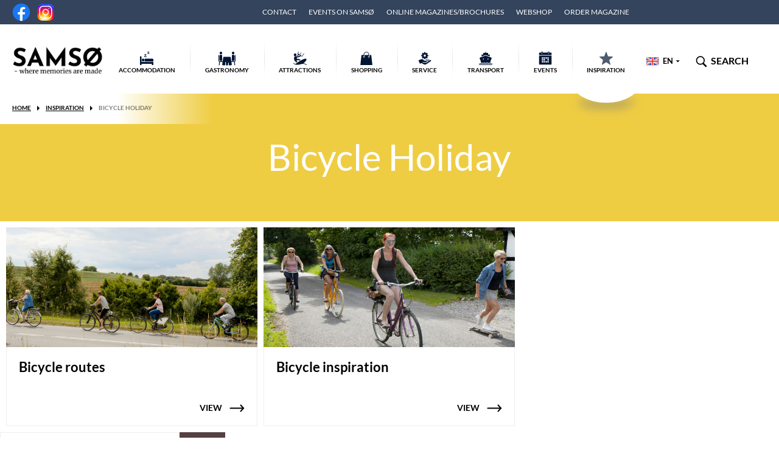

--- FILE ---
content_type: text/html; charset=UTF-8
request_url: https://www.visitsamsoe.dk/en/inspiration-paa-samsoe/bicycle-holiday/
body_size: 39420
content:
<!DOCTYPE html>
<html lang="en-US">
<head itemscope itemtype="https://schema.org/WebSite">
	<meta charset="UTF-8" />
	<meta name="viewport" content="width=device-width, initial-scale=1" />
	<meta name="format-detection" content="telephone=no" />
	<title>Bicycle Holiday VisitSamsoe.dk</title>
	<meta property="og:title" content="Bicycle Holiday VisitSamsoe.dk" />
	<link rel="profile" href="http://gmpg.org/xfn/11" />
	<link rel="pingback" href="https://www.visitsamsoe.dk/xmlrpc.php" />
	<meta itemprop="name" content="VisitSamsoe.dk" />
	<meta itemprop="url" content="https://www.visitsamsoe.dk/en/" />
	<meta name='robots' content='index, follow, max-image-preview:large, max-snippet:-1, max-video-preview:-1' />
<link rel="alternate" hreflang="da-dk" href="https://www.visitsamsoe.dk/inspiration-paa-samsoe/cykelferie/" />
<link rel="alternate" hreflang="de-de" href="https://www.visitsamsoe.dk/de/inspiration-paa-samsoe/fahrradurlaub/" />
<link rel="alternate" hreflang="en-us" href="https://www.visitsamsoe.dk/en/inspiration-paa-samsoe/bicycle-holiday/" />
<link rel="alternate" hreflang="x-default" href="https://www.visitsamsoe.dk/inspiration-paa-samsoe/cykelferie/" />
		<script>
			function jQuery(cb) { var d=document; !d.addEventListener ? setTimeout(cb,1) : d.addEventListener('DOMContentLoaded', function(){cb(jQuery)}); }
			function wLoad(cb) { var w=window; !w.addEventListener||document.readyState==='complete' ? setTimeout(cb,1) : w.addEventListener('load', cb); }
			function wLoadDelayed(cb, timeout) { wLoad(function () {setTimeout(cb, timeout?timeout:3500)}); }
			function wLoadScript(url) { var d=document,e=d.createElement('script');e.src=url;e.defer=1;e.async=0;d.getElementsByTagName('head')[0].appendChild(e); }
		</script>
		<noscript><style>img[data-lazy] { display:none !important; }</style></noscript>
		
	<title>Bicycle Holiday VisitSamsoe.dk</title>
	<link rel="canonical" href="https://www.visitsamsoe.dk/en/inspiration-paa-samsoe/bicycle-holiday/" />
	<link rel="next" href="https://www.visitsamsoe.dk/en/inspiration-paa-samsoe/bicycle-holiday/page/2/" />
	<meta property="og:locale" content="en_US" />
	<meta property="og:type" content="article" />
	<meta property="og:title" content="Bicycle Holiday VisitSamsoe.dk" />
	<meta property="og:description" content="The landscape and the short distances make Samsø the perfect place for a holiday by bike. The villages on Samsø lie like pearls on a string, a total of 22, big or small each of them which has its own character and possibilities. Nature wise Samsø is a piece of Denmark in miniature: coastlines with steep slopes, a hilly landscape with deep valleys and glacial gorges, moorland, fertile farmlands and a bay with many islands and islets. The fields full of vegetables and potatoes have many colours and give the landscape a special character." />
	<meta property="og:url" content="https://www.visitsamsoe.dk/en/inspiration-paa-samsoe/bicycle-holiday/" />
	<meta property="og:site_name" content="VisitSamsoe.dk" />
	<script type="application/ld+json" class="yoast-schema-graph">{"@context":"https://schema.org","@graph":[{"@type":"CollectionPage","@id":"https://www.visitsamsoe.dk/en/inspiration-paa-samsoe/bicycle-holiday/","url":"https://www.visitsamsoe.dk/en/inspiration-paa-samsoe/bicycle-holiday/","name":"Bicycle Holiday VisitSamsoe.dk","isPartOf":{"@id":"https://www.visitsamsoe.dk/#website"},"primaryImageOfPage":{"@id":"https://www.visitsamsoe.dk/en/inspiration-paa-samsoe/bicycle-holiday/#primaryimage"},"image":{"@id":"https://www.visitsamsoe.dk/en/inspiration-paa-samsoe/bicycle-holiday/#primaryimage"},"thumbnailUrl":"https://www.visitsamsoe.dk/wp-content/uploads/2019/10/Cykel_familie_3.png","breadcrumb":{"@id":"https://www.visitsamsoe.dk/en/inspiration-paa-samsoe/bicycle-holiday/#breadcrumb"},"inLanguage":"en-US"},{"@type":"ImageObject","inLanguage":"en-US","@id":"https://www.visitsamsoe.dk/en/inspiration-paa-samsoe/bicycle-holiday/#primaryimage","url":"https://www.visitsamsoe.dk/wp-content/uploads/2019/10/Cykel_familie_3.png","contentUrl":"https://www.visitsamsoe.dk/wp-content/uploads/2019/10/Cykel_familie_3.png","width":1440,"height":800},{"@type":"BreadcrumbList","@id":"https://www.visitsamsoe.dk/en/inspiration-paa-samsoe/bicycle-holiday/#breadcrumb","itemListElement":[{"@type":"ListItem","position":1,"name":"Home","item":"https://www.visitsamsoe.dk/en/"},{"@type":"ListItem","position":2,"name":"Bicycle Holiday"}]},{"@type":"WebSite","@id":"https://www.visitsamsoe.dk/#website","url":"https://www.visitsamsoe.dk/","name":"VisitSamsoe.dk","description":"Just another WordPress site","publisher":{"@id":"https://www.visitsamsoe.dk/#organization"},"potentialAction":[{"@type":"SearchAction","target":{"@type":"EntryPoint","urlTemplate":"https://www.visitsamsoe.dk/?s={search_term_string}"},"query-input":"required name=search_term_string"}],"inLanguage":"en-US"},{"@type":"Organization","@id":"https://www.visitsamsoe.dk/#organization","name":"VisitSamsø","url":"https://www.visitsamsoe.dk/","logo":{"@type":"ImageObject","inLanguage":"en-US","@id":"https://www.visitsamsoe.dk/#/schema/logo/image/","url":"https://www.visitsamsoe.dk/wp-content/uploads/2017/12/Visit-Samsø-emailsignatur.png","contentUrl":"https://www.visitsamsoe.dk/wp-content/uploads/2017/12/Visit-Samsø-emailsignatur.png","width":728,"height":290,"caption":"VisitSamsø"},"image":{"@id":"https://www.visitsamsoe.dk/#/schema/logo/image/"},"sameAs":["https://www.facebook.com/visitsamsoe/"]}]}</script>


<link rel="alternate" type="application/rss+xml" title="VisitSamsoe.dk &raquo; Bicycle Holiday Inspiration type Feed" href="https://www.visitsamsoe.dk/en/inspiration-paa-samsoe/bicycle-holiday/feed/" />
<style>div.pp_default .pp_top,div.pp_default .pp_top .pp_middle,div.pp_default .pp_top .pp_left,div.pp_default .pp_top .pp_right,div.pp_default .pp_bottom,div.pp_default .pp_bottom .pp_left,div.pp_default .pp_bottom .pp_middle,div.pp_default .pp_bottom .pp_right{height:13px}div.pp_default .pp_top .pp_left{background:url(https://www.visitsamsoe.dk/wp-content/themes/visit_samsoe/js/prettyPhoto/skins/default/sprite.png) -78px -93px no-repeat}div.pp_default .pp_top .pp_middle{background:url(https://www.visitsamsoe.dk/wp-content/themes/visit_samsoe/js/prettyPhoto/skins/default/sprite_x.png) top left repeat-x}div.pp_default .pp_top .pp_right{background:url(https://www.visitsamsoe.dk/wp-content/themes/visit_samsoe/js/prettyPhoto/skins/default/sprite.png) -112px -93px no-repeat}div.pp_default .pp_content .ppt{color:#f8f8f8}div.pp_default .pp_content_container .pp_left{background:url(https://www.visitsamsoe.dk/wp-content/themes/visit_samsoe/js/prettyPhoto/skins/default/sprite_y.png) -7px 0 repeat-y;padding-left:13px}div.pp_default .pp_content_container .pp_right{background:url(https://www.visitsamsoe.dk/wp-content/themes/visit_samsoe/js/prettyPhoto/skins/default/sprite_y.png) top right repeat-y;padding-right:13px}div.pp_default .pp_next:hover{background:url(https://www.visitsamsoe.dk/wp-content/themes/visit_samsoe/js/prettyPhoto/skins/default/sprite_next.png) center right no-repeat;cursor:pointer}div.pp_default .pp_previous:hover{background:url(https://www.visitsamsoe.dk/wp-content/themes/visit_samsoe/js/prettyPhoto/skins/default/sprite_prev.png) center left no-repeat;cursor:pointer}div.pp_default .pp_expand{background:url(https://www.visitsamsoe.dk/wp-content/themes/visit_samsoe/js/prettyPhoto/skins/default/sprite.png) 0 -29px no-repeat;cursor:pointer;width:28px;height:28px}div.pp_default .pp_expand:hover{background:url(https://www.visitsamsoe.dk/wp-content/themes/visit_samsoe/js/prettyPhoto/skins/default/sprite.png) 0 -56px no-repeat;cursor:pointer}div.pp_default .pp_contract{background:url(https://www.visitsamsoe.dk/wp-content/themes/visit_samsoe/js/prettyPhoto/skins/default/sprite.png) 0 -84px no-repeat;cursor:pointer;width:28px;height:28px}div.pp_default .pp_contract:hover{background:url(https://www.visitsamsoe.dk/wp-content/themes/visit_samsoe/js/prettyPhoto/skins/default/sprite.png) 0 -113px no-repeat;cursor:pointer}div.pp_default .pp_close{width:30px;height:30px;background:url(https://www.visitsamsoe.dk/wp-content/themes/visit_samsoe/js/prettyPhoto/skins/default/sprite.png) 2px 1px no-repeat;cursor:pointer}div.pp_default .pp_gallery ul li a{background:url(https://www.visitsamsoe.dk/wp-content/themes/visit_samsoe/js/prettyPhoto/skins/default/default_thumb.png) center center #f8f8f8;border:1px solid #aaa}div.pp_default .pp_social{margin-top:7px}div.pp_default .pp_gallery a.pp_arrow_previous,div.pp_default .pp_gallery a.pp_arrow_next{position:static;left:auto}div.pp_default .pp_nav .pp_play,div.pp_default .pp_nav .pp_pause{background:url(https://www.visitsamsoe.dk/wp-content/themes/visit_samsoe/js/prettyPhoto/skins/default/sprite.png) -51px 1px no-repeat;height:30px;width:30px}div.pp_default .pp_nav .pp_pause{background-position:-51px -29px}div.pp_default a.pp_arrow_previous,div.pp_default a.pp_arrow_next{background:url(https://www.visitsamsoe.dk/wp-content/themes/visit_samsoe/js/prettyPhoto/skins/default/sprite.png) -31px -3px no-repeat;height:20px;width:20px;margin:4px 0 0}div.pp_default a.pp_arrow_next{left:52px;background-position:-82px -3px}div.pp_default .pp_content_container .pp_details{margin-top:5px}div.pp_default .pp_nav{clear:none;height:30px;width:110px;position:relative}div.pp_default .pp_nav .currentTextHolder{font-family:Georgia;font-style:italic;color:#999;font-size:11px;left:75px;line-height:25px;position:absolute;top:2px;margin:0;padding:0 0 0 10px}div.pp_default .pp_close:hover,div.pp_default .pp_nav .pp_play:hover,div.pp_default .pp_nav .pp_pause:hover,div.pp_default .pp_arrow_next:hover,div.pp_default .pp_arrow_previous:hover{opacity:.7}div.pp_default .pp_description{font-size:11px;font-weight:700;line-height:14px;margin:5px 50px 5px 0}div.pp_default .pp_bottom .pp_left{background:url(https://www.visitsamsoe.dk/wp-content/themes/visit_samsoe/js/prettyPhoto/skins/default/sprite.png) -78px -127px no-repeat}div.pp_default .pp_bottom .pp_middle{background:url(https://www.visitsamsoe.dk/wp-content/themes/visit_samsoe/js/prettyPhoto/skins/default/sprite_x.png) bottom left repeat-x}div.pp_default .pp_bottom .pp_right{background:url(https://www.visitsamsoe.dk/wp-content/themes/visit_samsoe/js/prettyPhoto/skins/default/sprite.png) -112px -127px no-repeat}div.pp_default .pp_loaderIcon{background:url(https://www.visitsamsoe.dk/wp-content/themes/visit_samsoe/js/prettyPhoto/skins/default/loader.gif) center center no-repeat}div.light_rounded .pp_top .pp_left{background:url(https://www.visitsamsoe.dk/wp-content/themes/visit_samsoe/js/prettyPhoto/skins/light_rounded/sprite.png) -88px -53px no-repeat}div.light_rounded .pp_top .pp_right{background:url(https://www.visitsamsoe.dk/wp-content/themes/visit_samsoe/js/prettyPhoto/skins/light_rounded/sprite.png) -110px -53px no-repeat}div.light_rounded .pp_next:hover{background:url(https://www.visitsamsoe.dk/wp-content/themes/visit_samsoe/js/prettyPhoto/skins/light_rounded/btnNext.png) center right no-repeat;cursor:pointer}div.light_rounded .pp_previous:hover{background:url(https://www.visitsamsoe.dk/wp-content/themes/visit_samsoe/js/prettyPhoto/skins/light_rounded/btnPrevious.png) center left no-repeat;cursor:pointer}div.light_rounded .pp_expand{background:url(https://www.visitsamsoe.dk/wp-content/themes/visit_samsoe/js/prettyPhoto/skins/light_rounded/sprite.png) -31px -26px no-repeat;cursor:pointer}div.light_rounded .pp_expand:hover{background:url(https://www.visitsamsoe.dk/wp-content/themes/visit_samsoe/js/prettyPhoto/skins/light_rounded/sprite.png) -31px -47px no-repeat;cursor:pointer}div.light_rounded .pp_contract{background:url(https://www.visitsamsoe.dk/wp-content/themes/visit_samsoe/js/prettyPhoto/skins/light_rounded/sprite.png) 0 -26px no-repeat;cursor:pointer}div.light_rounded .pp_contract:hover{background:url(https://www.visitsamsoe.dk/wp-content/themes/visit_samsoe/js/prettyPhoto/skins/light_rounded/sprite.png) 0 -47px no-repeat;cursor:pointer}div.light_rounded .pp_close{width:75px;height:22px;background:url(https://www.visitsamsoe.dk/wp-content/themes/visit_samsoe/js/prettyPhoto/skins/light_rounded/sprite.png) -1px -1px no-repeat;cursor:pointer}div.light_rounded .pp_nav .pp_play{background:url(https://www.visitsamsoe.dk/wp-content/themes/visit_samsoe/js/prettyPhoto/skins/light_rounded/sprite.png) -1px -100px no-repeat;height:15px;width:14px}div.light_rounded .pp_nav .pp_pause{background:url(https://www.visitsamsoe.dk/wp-content/themes/visit_samsoe/js/prettyPhoto/skins/light_rounded/sprite.png) -24px -100px no-repeat;height:15px;width:14px}div.light_rounded .pp_arrow_previous{background:url(https://www.visitsamsoe.dk/wp-content/themes/visit_samsoe/js/prettyPhoto/skins/light_rounded/sprite.png) 0 -71px no-repeat}div.light_rounded .pp_arrow_next{background:url(https://www.visitsamsoe.dk/wp-content/themes/visit_samsoe/js/prettyPhoto/skins/light_rounded/sprite.png) -22px -71px no-repeat}div.light_rounded .pp_bottom .pp_left{background:url(https://www.visitsamsoe.dk/wp-content/themes/visit_samsoe/js/prettyPhoto/skins/light_rounded/sprite.png) -88px -80px no-repeat}div.light_rounded .pp_bottom .pp_right{background:url(https://www.visitsamsoe.dk/wp-content/themes/visit_samsoe/js/prettyPhoto/skins/light_rounded/sprite.png) -110px -80px no-repeat}div.dark_rounded .pp_top .pp_left{background:url(https://www.visitsamsoe.dk/wp-content/themes/visit_samsoe/js/prettyPhoto/skins/dark_rounded/sprite.png) -88px -53px no-repeat}div.dark_rounded .pp_top .pp_right{background:url(https://www.visitsamsoe.dk/wp-content/themes/visit_samsoe/js/prettyPhoto/skins/dark_rounded/sprite.png) -110px -53px no-repeat}div.dark_rounded .pp_content_container .pp_left{background:url(https://www.visitsamsoe.dk/wp-content/themes/visit_samsoe/js/prettyPhoto/skins/dark_rounded/contentPattern.png) top left repeat-y}div.dark_rounded .pp_content_container .pp_right{background:url(https://www.visitsamsoe.dk/wp-content/themes/visit_samsoe/js/prettyPhoto/skins/dark_rounded/contentPattern.png) top right repeat-y}div.dark_rounded .pp_next:hover{background:url(https://www.visitsamsoe.dk/wp-content/themes/visit_samsoe/js/prettyPhoto/skins/dark_rounded/btnNext.png) center right no-repeat;cursor:pointer}div.dark_rounded .pp_previous:hover{background:url(https://www.visitsamsoe.dk/wp-content/themes/visit_samsoe/js/prettyPhoto/skins/dark_rounded/btnPrevious.png) center left no-repeat;cursor:pointer}div.dark_rounded .pp_expand{background:url(https://www.visitsamsoe.dk/wp-content/themes/visit_samsoe/js/prettyPhoto/skins/dark_rounded/sprite.png) -31px -26px no-repeat;cursor:pointer}div.dark_rounded .pp_expand:hover{background:url(https://www.visitsamsoe.dk/wp-content/themes/visit_samsoe/js/prettyPhoto/skins/dark_rounded/sprite.png) -31px -47px no-repeat;cursor:pointer}div.dark_rounded .pp_contract{background:url(https://www.visitsamsoe.dk/wp-content/themes/visit_samsoe/js/prettyPhoto/skins/dark_rounded/sprite.png) 0 -26px no-repeat;cursor:pointer}div.dark_rounded .pp_contract:hover{background:url(https://www.visitsamsoe.dk/wp-content/themes/visit_samsoe/js/prettyPhoto/skins/dark_rounded/sprite.png) 0 -47px no-repeat;cursor:pointer}div.dark_rounded .pp_close{width:75px;height:22px;background:url(https://www.visitsamsoe.dk/wp-content/themes/visit_samsoe/js/prettyPhoto/skins/dark_rounded/sprite.png) -1px -1px no-repeat;cursor:pointer}div.dark_rounded .pp_description{margin-right:85px;color:#fff}div.dark_rounded .pp_nav .pp_play{background:url(https://www.visitsamsoe.dk/wp-content/themes/visit_samsoe/js/prettyPhoto/skins/dark_rounded/sprite.png) -1px -100px no-repeat;height:15px;width:14px}div.dark_rounded .pp_nav .pp_pause{background:url(https://www.visitsamsoe.dk/wp-content/themes/visit_samsoe/js/prettyPhoto/skins/dark_rounded/sprite.png) -24px -100px no-repeat;height:15px;width:14px}div.dark_rounded .pp_arrow_previous{background:url(https://www.visitsamsoe.dk/wp-content/themes/visit_samsoe/js/prettyPhoto/skins/dark_rounded/sprite.png) 0 -71px no-repeat}div.dark_rounded .pp_arrow_next{background:url(https://www.visitsamsoe.dk/wp-content/themes/visit_samsoe/js/prettyPhoto/skins/dark_rounded/sprite.png) -22px -71px no-repeat}div.dark_rounded .pp_bottom .pp_left{background:url(https://www.visitsamsoe.dk/wp-content/themes/visit_samsoe/js/prettyPhoto/skins/dark_rounded/sprite.png) -88px -80px no-repeat}div.dark_rounded .pp_bottom .pp_right{background:url(https://www.visitsamsoe.dk/wp-content/themes/visit_samsoe/js/prettyPhoto/skins/dark_rounded/sprite.png) -110px -80px no-repeat}div.dark_rounded .pp_loaderIcon{background:url(https://www.visitsamsoe.dk/wp-content/themes/visit_samsoe/js/prettyPhoto/skins/dark_rounded/loader.gif) center center no-repeat}div.dark_square .pp_left,div.dark_square .pp_middle,div.dark_square .pp_right,div.dark_square .pp_content{background:#000}div.dark_square .pp_description{color:#fff;margin:0 85px 0 0}div.dark_square .pp_loaderIcon{background:url(https://www.visitsamsoe.dk/wp-content/themes/visit_samsoe/js/prettyPhoto/skins/dark_square/loader.gif) center center no-repeat}div.dark_square .pp_expand{background:url(https://www.visitsamsoe.dk/wp-content/themes/visit_samsoe/js/prettyPhoto/skins/dark_square/sprite.png) -31px -26px no-repeat;cursor:pointer}div.dark_square .pp_expand:hover{background:url(https://www.visitsamsoe.dk/wp-content/themes/visit_samsoe/js/prettyPhoto/skins/dark_square/sprite.png) -31px -47px no-repeat;cursor:pointer}div.dark_square .pp_contract{background:url(https://www.visitsamsoe.dk/wp-content/themes/visit_samsoe/js/prettyPhoto/skins/dark_square/sprite.png) 0 -26px no-repeat;cursor:pointer}div.dark_square .pp_contract:hover{background:url(https://www.visitsamsoe.dk/wp-content/themes/visit_samsoe/js/prettyPhoto/skins/dark_square/sprite.png) 0 -47px no-repeat;cursor:pointer}div.dark_square .pp_close{width:75px;height:22px;background:url(https://www.visitsamsoe.dk/wp-content/themes/visit_samsoe/js/prettyPhoto/skins/dark_square/sprite.png) -1px -1px no-repeat;cursor:pointer}div.dark_square .pp_nav{clear:none}div.dark_square .pp_nav .pp_play{background:url(https://www.visitsamsoe.dk/wp-content/themes/visit_samsoe/js/prettyPhoto/skins/dark_square/sprite.png) -1px -100px no-repeat;height:15px;width:14px}div.dark_square .pp_nav .pp_pause{background:url(https://www.visitsamsoe.dk/wp-content/themes/visit_samsoe/js/prettyPhoto/skins/dark_square/sprite.png) -24px -100px no-repeat;height:15px;width:14px}div.dark_square .pp_arrow_previous{background:url(https://www.visitsamsoe.dk/wp-content/themes/visit_samsoe/js/prettyPhoto/skins/dark_square/sprite.png) 0 -71px no-repeat}div.dark_square .pp_arrow_next{background:url(https://www.visitsamsoe.dk/wp-content/themes/visit_samsoe/js/prettyPhoto/skins/dark_square/sprite.png) -22px -71px no-repeat}div.dark_square .pp_next:hover{background:url(https://www.visitsamsoe.dk/wp-content/themes/visit_samsoe/js/prettyPhoto/skins/dark_square/btnNext.png) center right no-repeat;cursor:pointer}div.dark_square .pp_previous:hover{background:url(https://www.visitsamsoe.dk/wp-content/themes/visit_samsoe/js/prettyPhoto/skins/dark_square/btnPrevious.png) center left no-repeat;cursor:pointer}div.light_square .pp_expand{background:url(https://www.visitsamsoe.dk/wp-content/themes/visit_samsoe/js/prettyPhoto/skins/light_square/sprite.png) -31px -26px no-repeat;cursor:pointer}div.light_square .pp_expand:hover{background:url(https://www.visitsamsoe.dk/wp-content/themes/visit_samsoe/js/prettyPhoto/skins/light_square/sprite.png) -31px -47px no-repeat;cursor:pointer}div.light_square .pp_contract{background:url(https://www.visitsamsoe.dk/wp-content/themes/visit_samsoe/js/prettyPhoto/skins/light_square/sprite.png) 0 -26px no-repeat;cursor:pointer}div.light_square .pp_contract:hover{background:url(https://www.visitsamsoe.dk/wp-content/themes/visit_samsoe/js/prettyPhoto/skins/light_square/sprite.png) 0 -47px no-repeat;cursor:pointer}div.light_square .pp_close{width:75px;height:22px;background:url(https://www.visitsamsoe.dk/wp-content/themes/visit_samsoe/js/prettyPhoto/skins/light_square/sprite.png) -1px -1px no-repeat;cursor:pointer}div.light_square .pp_nav .pp_play{background:url(https://www.visitsamsoe.dk/wp-content/themes/visit_samsoe/js/prettyPhoto/skins/light_square/sprite.png) -1px -100px no-repeat;height:15px;width:14px}div.light_square .pp_nav .pp_pause{background:url(https://www.visitsamsoe.dk/wp-content/themes/visit_samsoe/js/prettyPhoto/skins/light_square/sprite.png) -24px -100px no-repeat;height:15px;width:14px}div.light_square .pp_arrow_previous{background:url(https://www.visitsamsoe.dk/wp-content/themes/visit_samsoe/js/prettyPhoto/skins/light_square/sprite.png) 0 -71px no-repeat}div.light_square .pp_arrow_next{background:url(https://www.visitsamsoe.dk/wp-content/themes/visit_samsoe/js/prettyPhoto/skins/light_square/sprite.png) -22px -71px no-repeat}div.light_square .pp_next:hover{background:url(https://www.visitsamsoe.dk/wp-content/themes/visit_samsoe/js/prettyPhoto/skins/light_square/btnNext.png) center right no-repeat;cursor:pointer}div.light_square .pp_previous:hover{background:url(https://www.visitsamsoe.dk/wp-content/themes/visit_samsoe/js/prettyPhoto/skins/light_square/btnPrevious.png) center left no-repeat;cursor:pointer}div.facebook .pp_top .pp_left{background:url(https://www.visitsamsoe.dk/wp-content/themes/visit_samsoe/js/prettyPhoto/skins/facebook/sprite.png) -88px -53px no-repeat}div.facebook .pp_top .pp_middle{background:url(https://www.visitsamsoe.dk/wp-content/themes/visit_samsoe/js/prettyPhoto/skins/facebook/contentPatternTop.png) top left repeat-x}div.facebook .pp_top .pp_right{background:url(https://www.visitsamsoe.dk/wp-content/themes/visit_samsoe/js/prettyPhoto/skins/facebook/sprite.png) -110px -53px no-repeat}div.facebook .pp_content_container .pp_left{background:url(https://www.visitsamsoe.dk/wp-content/themes/visit_samsoe/js/prettyPhoto/skins/facebook/contentPatternLeft.png) top left repeat-y}div.facebook .pp_content_container .pp_right{background:url(https://www.visitsamsoe.dk/wp-content/themes/visit_samsoe/js/prettyPhoto/skins/facebook/contentPatternRight.png) top right repeat-y}div.facebook .pp_expand{background:url(https://www.visitsamsoe.dk/wp-content/themes/visit_samsoe/js/prettyPhoto/skins/facebook/sprite.png) -31px -26px no-repeat;cursor:pointer}div.facebook .pp_expand:hover{background:url(https://www.visitsamsoe.dk/wp-content/themes/visit_samsoe/js/prettyPhoto/skins/facebook/sprite.png) -31px -47px no-repeat;cursor:pointer}div.facebook .pp_contract{background:url(https://www.visitsamsoe.dk/wp-content/themes/visit_samsoe/js/prettyPhoto/skins/facebook/sprite.png) 0 -26px no-repeat;cursor:pointer}div.facebook .pp_contract:hover{background:url(https://www.visitsamsoe.dk/wp-content/themes/visit_samsoe/js/prettyPhoto/skins/facebook/sprite.png) 0 -47px no-repeat;cursor:pointer}div.facebook .pp_close{width:22px;height:22px;background:url(https://www.visitsamsoe.dk/wp-content/themes/visit_samsoe/js/prettyPhoto/skins/facebook/sprite.png) -1px -1px no-repeat;cursor:pointer}div.facebook .pp_description{margin:0 37px 0 0}div.facebook .pp_loaderIcon{background:url(https://www.visitsamsoe.dk/wp-content/themes/visit_samsoe/js/prettyPhoto/skins/facebook/loader.gif) center center no-repeat}div.facebook .pp_arrow_previous{background:url(https://www.visitsamsoe.dk/wp-content/themes/visit_samsoe/js/prettyPhoto/skins/facebook/sprite.png) 0 -71px no-repeat;height:22px;margin-top:0;width:22px}div.facebook .pp_arrow_previous.disabled{background-position:0 -96px;cursor:default}div.facebook .pp_arrow_next{background:url(https://www.visitsamsoe.dk/wp-content/themes/visit_samsoe/js/prettyPhoto/skins/facebook/sprite.png) -32px -71px no-repeat;height:22px;margin-top:0;width:22px}div.facebook .pp_arrow_next.disabled{background-position:-32px -96px;cursor:default}div.facebook .pp_nav{margin-top:0}div.facebook .pp_nav p{font-size:15px;padding:0 3px 0 4px}div.facebook .pp_nav .pp_play{background:url(https://www.visitsamsoe.dk/wp-content/themes/visit_samsoe/js/prettyPhoto/skins/facebook/sprite.png) -1px -123px no-repeat;height:22px;width:22px}div.facebook .pp_nav .pp_pause{background:url(https://www.visitsamsoe.dk/wp-content/themes/visit_samsoe/js/prettyPhoto/skins/facebook/sprite.png) -32px -123px no-repeat;height:22px;width:22px}div.facebook .pp_next:hover{background:url(https://www.visitsamsoe.dk/wp-content/themes/visit_samsoe/js/prettyPhoto/skins/facebook/btnNext.png) center right no-repeat;cursor:pointer}div.facebook .pp_previous:hover{background:url(https://www.visitsamsoe.dk/wp-content/themes/visit_samsoe/js/prettyPhoto/skins/facebook/btnPrevious.png) center left no-repeat;cursor:pointer}div.facebook .pp_bottom .pp_left{background:url(https://www.visitsamsoe.dk/wp-content/themes/visit_samsoe/js/prettyPhoto/skins/facebook/sprite.png) -88px -80px no-repeat}div.facebook .pp_bottom .pp_middle{background:url(https://www.visitsamsoe.dk/wp-content/themes/visit_samsoe/js/prettyPhoto/skins/facebook/contentPatternBottom.png) top left repeat-x}div.facebook .pp_bottom .pp_right{background:url(https://www.visitsamsoe.dk/wp-content/themes/visit_samsoe/js/prettyPhoto/skins/facebook/sprite.png) -110px -80px no-repeat}div.pp_pic_holder a:focus{outline:0}div.pp_overlay{background:#000;display:none;left:0;position:absolute;top:0;width:100%;z-index:9500}div.pp_pic_holder{display:none;position:absolute;width:100px;z-index:10000}.pp_content{height:40px;min-width:40px}* html .pp_content{width:40px}.pp_content_container{position:relative;text-align:left;width:100%}.pp_content_container .pp_left{padding-left:20px}.pp_content_container .pp_right{padding-right:20px}.pp_content_container .pp_details{float:left;margin:10px 0 2px}.pp_description{display:none;margin:0}.pp_social{float:left;margin:0}.pp_social .facebook{float:left;margin-left:5px;width:55px;overflow:hidden}.pp_social .twitter{float:left}.pp_nav{clear:right;float:left;margin:3px 10px 0 0}.pp_nav p{float:left;white-space:nowrap;margin:2px 4px}.pp_nav .pp_play,.pp_nav .pp_pause{float:left;margin-right:4px;text-indent:-10000px}a.pp_arrow_previous,a.pp_arrow_next{display:block;float:left;height:15px;margin-top:3px;overflow:hidden;text-indent:-10000px;width:14px}.pp_hoverContainer{position:absolute;top:0;width:100%;z-index:2000}.pp_gallery{display:none;left:50%;margin-top:-50px;position:absolute;z-index:10000}.pp_gallery div{float:left;overflow:hidden;position:relative}.pp_gallery ul{float:left;height:35px;position:relative;white-space:nowrap;margin:0 0 0 5px;padding:0}.pp_gallery ul a{border:1px rgba(0,0,0,0.5) solid;display:block;float:left;height:33px;overflow:hidden}.pp_gallery ul a img{border:0}.pp_gallery li{display:block;float:left;margin:0 5px 0 0;padding:0}.pp_gallery li.default a{background:url(https://www.visitsamsoe.dk/wp-content/themes/visit_samsoe/js/prettyPhoto/skins/facebook/default_thumbnail.gif) 0 0 no-repeat;display:block;height:33px;width:50px}.pp_gallery .pp_arrow_previous,.pp_gallery .pp_arrow_next{margin-top:7px!important}a.pp_next{background:url(https://www.visitsamsoe.dk/wp-content/themes/visit_samsoe/js/prettyPhoto/skins/light_rounded/btnNext.png) 10000px 10000px no-repeat;display:block;float:right;height:100%;text-indent:-10000px;width:49%}a.pp_previous{background:url(https://www.visitsamsoe.dk/wp-content/themes/visit_samsoe/js/prettyPhoto/skins/light_rounded/btnNext.png) 10000px 10000px no-repeat;display:block;float:left;height:100%;text-indent:-10000px;width:49%}a.pp_expand,a.pp_contract{cursor:pointer;display:none;height:20px;position:absolute;right:30px;text-indent:-10000px;top:10px;width:20px;z-index:20000}a.pp_close{position:absolute;right:0;top:0;display:block;line-height:22px;text-indent:-10000px}.pp_loaderIcon{display:block;height:24px;left:50%;position:absolute;top:50%;width:24px;margin:-12px 0 0 -12px}#pp_full_res{line-height:1!important}#pp_full_res .pp_inline{text-align:left}#pp_full_res .pp_inline p{margin:0 0 15px}div.ppt{color:#fff;display:none;font-size:17px;z-index:9999;margin:0 0 5px 15px}div.pp_default .pp_content,div.light_rounded .pp_content{background-color:#fff}div.pp_default #pp_full_res .pp_inline,div.light_rounded .pp_content .ppt,div.light_rounded #pp_full_res .pp_inline,div.light_square .pp_content .ppt,div.light_square #pp_full_res .pp_inline,div.facebook .pp_content .ppt,div.facebook #pp_full_res .pp_inline{color:#000}div.pp_default .pp_gallery ul li a:hover,div.pp_default .pp_gallery ul li.selected a,.pp_gallery ul a:hover,.pp_gallery li.selected a{border-color:#fff}div.pp_default .pp_details,div.light_rounded .pp_details,div.dark_rounded .pp_details,div.dark_square .pp_details,div.light_square .pp_details,div.facebook .pp_details{position:relative}div.light_rounded .pp_top .pp_middle,div.light_rounded .pp_content_container .pp_left,div.light_rounded .pp_content_container .pp_right,div.light_rounded .pp_bottom .pp_middle,div.light_square .pp_left,div.light_square .pp_middle,div.light_square .pp_right,div.light_square .pp_content,div.facebook .pp_content{background:#fff}div.light_rounded .pp_description,div.light_square .pp_description{margin-right:85px}div.light_rounded .pp_gallery a.pp_arrow_previous,div.light_rounded .pp_gallery a.pp_arrow_next,div.dark_rounded .pp_gallery a.pp_arrow_previous,div.dark_rounded .pp_gallery a.pp_arrow_next,div.dark_square .pp_gallery a.pp_arrow_previous,div.dark_square .pp_gallery a.pp_arrow_next,div.light_square .pp_gallery a.pp_arrow_previous,div.light_square .pp_gallery a.pp_arrow_next{margin-top:12px!important}div.light_rounded .pp_arrow_previous.disabled,div.dark_rounded .pp_arrow_previous.disabled,div.dark_square .pp_arrow_previous.disabled,div.light_square .pp_arrow_previous.disabled{background-position:0 -87px;cursor:default}div.light_rounded .pp_arrow_next.disabled,div.dark_rounded .pp_arrow_next.disabled,div.dark_square .pp_arrow_next.disabled,div.light_square .pp_arrow_next.disabled{background-position:-22px -87px;cursor:default}div.light_rounded .pp_loaderIcon,div.light_square .pp_loaderIcon{background:url(https://www.visitsamsoe.dk/wp-content/themes/visit_samsoe/js/prettyPhoto/skins/light_rounded/loader.gif) center center no-repeat}div.dark_rounded .pp_top .pp_middle,div.dark_rounded .pp_content,div.dark_rounded .pp_bottom .pp_middle{background:url(https://www.visitsamsoe.dk/wp-content/themes/visit_samsoe/js/prettyPhoto/skins/dark_rounded/contentPattern.png) top left repeat}div.dark_rounded .currentTextHolder,div.dark_square .currentTextHolder{color:#c4c4c4}div.dark_rounded #pp_full_res .pp_inline,div.dark_square #pp_full_res .pp_inline{color:#fff}.pp_top,.pp_bottom{height:20px;position:relative}* html .pp_top,* html .pp_bottom{padding:0 20px}.pp_top .pp_left,.pp_bottom .pp_left{height:20px;left:0;position:absolute;width:20px}.pp_top .pp_middle,.pp_bottom .pp_middle{height:20px;left:20px;position:absolute;right:20px}* html .pp_top .pp_middle,* html .pp_bottom .pp_middle{left:0;position:static}.pp_top .pp_right,.pp_bottom .pp_right{height:20px;left:auto;position:absolute;right:0;top:0;width:20px}.pp_fade,.pp_gallery li.default a img{display:none}</style><style>html[dir="rtl"] .wpml-language-switcher-block .wpml-ls-dropdown ul li.wp-block-navigation-submenu .wp-block-navigation-submenu__toggle img{margin-left:12px}html[dir="rtl"] .wpml-language-switcher-block .wpml-ls-dropdown ul li.wp-block-navigation-submenu ul.isHorizontal li{text-align:right}html[dir="rtl"] .wpml-language-switcher-block .wpml-ls-dropdown ul li.wp-block-navigation-submenu ul.isHorizontal li a img{margin-left:12px}.wpml-language-switcher-block{display:flex;box-sizing:border-box;width:100% !important}.wpml-language-switcher-block>.wp-block-navigation-item,.wpml-language-switcher-block>.wp-block-navigation-item>div{display:flex;width:100% !important}.wpml-language-switcher-block .wp-block-navigation__container{background:unset !important}.wpml-language-switcher-block .hide-arrow .wp-block-navigation__submenu-icon{display:none}.wpml-language-switcher-block .wpml-ls-dropdown ul li button{padding:0}.wpml-language-switcher-block .wpml-ls-dropdown ul li button+.isHorizontal{min-width:inherit !important}.wpml-language-switcher-block .wpml-ls-dropdown ul li button+.isHorizontal li{width:inherit !important}.wpml-language-switcher-block .wpml-ls-dropdown ul li button+.isHorizontal li a{display:flex;align-items:center;min-width:max-content}.wpml-language-switcher-block .wpml-ls-dropdown ul li.wp-block-navigation-submenu ul.isHorizontal{margin:0;min-width:inherit !important}.wpml-language-switcher-block .wpml-ls-dropdown ul li.wp-block-navigation-submenu ul.isHorizontal li{width:inherit !important;text-align:left}.wpml-language-switcher-block .wpml-ls-dropdown ul li.wp-block-navigation-submenu ul.isHorizontal li a{display:flex;align-items:center;min-width:max-content}.wpml-language-switcher-block ul{list-style-type:none !important;padding:0 !important;width:100%}.wpml-language-switcher-block ul li{margin:0 !important}.wpml-language-switcher-block ul.wp-block-navigation__submenu-container{border:inherit !important;background-color:unset !important;min-width:unset !important}.wpml-language-switcher-block ul.wp-block-navigation__submenu-container .wp-block-navigation-item{border-radius:0 !important}.wpml-language-switcher-block ul.wp-block-navigation__submenu-container .wp-block-navigation-item a{display:flex;align-items:center;min-width:max-content;padding:1px}.wpml-language-switcher-block ul.horizontal-list{display:flex;flex-direction:row;align-items:center;justify-content:flex-start;margin:0 !important;gap:1em !important}.wpml-language-switcher-block ul.horizontal-list li{display:inline-block;margin:0;line-height:100%}.wpml-language-switcher-block ul.horizontal-list li a{line-height:100%}.wpml-language-switcher-block ul.center-justify{justify-content:center}.wpml-language-switcher-block ul.center-justify .wp-block-navigation-item{justify-content:center}.wpml-language-switcher-block ul.right-justify{justify-content:right}.wpml-language-switcher-block ul.right-justify .wp-block-navigation-item{justify-content:right}.wpml-language-switcher-block ul.space_between-justify{justify-content:space-between}.wpml-language-switcher-block ul.space_between-justify li>div{white-space:nowrap}.wpml-language-switcher-block .hasHoverColor:hover{color:var(--hover-color) !important}.wpml-language-switcher-block .hasHoverBackgroundColor:hover{background-color:var(--hover-background-color) !important}.wpml-language-switcher-block ul.isHorizontal{padding-left:0;list-style:none}.wpml-language-switcher-block ul.isHorizontal li{display:inline;margin-left:0}.wpml-language-switcher-block ul.isHorizontal li div{display:inline-block}.wpml-language-switcher-block ul.hasSpacing.isHorizontal li:not(:last-child){margin-right:var(--language-spacing) !important}.wpml-language-switcher-block ul.hasSpacing.isVertical li:not(:last-child){margin-bottom:var(--language-spacing) !important}.wpml-language-switcher-block ul.hasSpacing.isVertical .wp-block-navigation-item>div,.wpml-language-switcher-block ul.hasSpacing.isVertical .wp-block-navigation-item>div>a{display:inline-flex;align-items:center}.wpml-language-switcher-block .hasHoverColor:hover{color:var(--hover-color) !important}.wpml-language-switcher-block .hasHoverBackgroundColor:hover{background-color:var(--hover-background-color) !important}.wpml-language-switcher-block .hasFontSize{font-size:var(--font-size) !important}.wpml-language-switcher-block .hasLetterSpacing{letter-spacing:var(--letter-spacing) !important}.wpml-language-switcher-block .hasTextTransform{text-transform:var(--text-transform) !important}.wpml-language-switcher-block .hasFontFamily{font-family:var(--font-family) !important}.wpml-ls-flag{display:inline-block}.wpml-ls-flag-style-btn{border:0px transparent;padding-top:3px !important}.wpml-ls-flag-style-btn.black-bg{background-color:black}.wpml-ls-flag-style-btn.transparent-bg{background-color:transparent}.wpml-ls-control-row{border:solid 1px #949494;border-radius:2px;margin-bottom:8px}.wpml-ls-control-row-with-padding{padding:1px}.wpml-ls-number-control{max-width:100%;width:100%}.wpml-ls-slider-control-alert{margin-top:5px !important}.wpml-ls-slider .ant-slider-track{background-color:#3858E9}.wpml-ls-slider .ant-slider-handle{border:solid 1px black}.wpml-ls-control-blue{color:#3858E9 !important}.wpml-ls-number-with-unit-select select{color:#3858E9 !important;font-weight:900 !important}.wpml-ls-control-grey{color:#757575}.wpml-ls-control-bg-grey{background-color:#a6a6a6}.wpml-ls-control-font{font-family:"SF Pro Text", sans-serif;font-style:normal;font-weight:400 !important;font-size:13px !important;line-height:140% !important}.wpml-ls-option-btn-col{padding:0.5px}.wpml-ls-no-borders{border:none}.ant-col-8.wpml-ls-option-btn-col{display:inline-flex}.wpml-ls-three-btn-row .wpml-ls-option-btn-wrap{white-space:normal;word-break:break-word}.wpml-ls-three-btn-row .ant-btn-no-height-less-padding{height:unset;padding-right:10px;padding-left:10px}.wpml-ls-full-width{width:100%}.wpml-ls-toggle-control .components-form-toggle.is-checked>.components-form-toggle__track{background-color:#3858E9;border-color:#3858E9}.wpml-ls-toggle-control .components-form-toggle.is-checked>.components-form-toggle__thumb{background-color:white}.wpml-ls-toggle-control .components-form-toggle>.components-form-toggle__track{background-color:white;border-color:black}.wpml-ls-toggle-control .components-form-toggle>.components-form-toggle__thumb{background-color:black}.ant-select-dropdown{min-width:45px !important;max-width:45px !important;width:45px !important}.wpml-ls-color-control{border:1px solid #DDDDDD;border-bottom:0px;padding:10px;box-sizing:border-box}.wpml-ls-color-control.wpml-ls-with-bottom-border{border-bottom:1px solid #DDDDDD}.wpml-ls-color-control .wpml-ls-icon-no-color:hover{cursor:pointer}.wpml-ls-color-control .component-color-indicator{width:25px;height:25px;box-shadow:0px 0px 2px 1px lightgrey}.wpml-ls-color-control .component-color-indicator:hover{cursor:pointer}.wpml-ls-color-control .wpml-ls-color-title{top:3px}.wpml-ls-dimension-control{border-top:solid 1px #e0e0e0}.wpml-ls-dimension-control .components-panel__arrow{visibility:hidden}.wpml-ls-panel-settings-dropdown-container{position:absolute;right:0px}.wpml-ls-icon-link{width:24px;height:24px;top:3px;border-radius:2px}.ant-input-number-handler-wrap{display:none !important}.ant-input-number-input{padding-right:0px !important;padding-left:3px !important}.block-editor-contrast-checker+.block-editor-contrast-checker{display:none}.current-language-item{display:flex;align-items:center;min-height:30px}.current-language-item .wp-block-navigation-item__content>div{display:flex;align-items:center}.wpml-ls-fontLetterCase-control button.components-button.has-icon{margin-right:0 !important;min-width:30px !important;height:30px !important}.wpml-ls-fontLetterSpacing-control div.components-input-control__container{top:4px}[data-wpml='language-item']:first-of-type{margin-top:5px !important}.wpml-ls-dimension-panel .components-panel__arrow{display:none}.wpml-ls-typography-panel .components-panel__arrow{display:none}.wpml-ls-panel-settings-dropdown-container>div>button>span.anticon-more{font-size:large;margin-right:10px}.wpml-ls-panel-settings-dropdown-container>div>button>span.anticon-plus{font-size:medium;margin-right:10px}.wp-block-navigation.is-content-justification-space-between .wp-block-page-list{display:contents}.wp-block-navigation.is-content-justification-space-between .wpml-language-switcher-navigation-block,.wp-block-navigation.is-content-justification-space-between [data-type='wpml/navigation-language-switcher']{display:contents !important}.wp-block-navigation.is-content-justification-space-between .wpml-language-switcher-navigation-block .wp-block-navigation-item,.wp-block-navigation.is-content-justification-space-between [data-type='wpml/navigation-language-switcher'] .wp-block-navigation-item{display:contents}.wp-block-navigation.is-content-justification-space-between .wpml-language-switcher-navigation-block .wp-block-navigation-item>div,.wp-block-navigation.is-content-justification-space-between .wpml-language-switcher-navigation-block .wp-block-navigation-item .horizontal-list,.wp-block-navigation.is-content-justification-space-between [data-type='wpml/navigation-language-switcher'] .wp-block-navigation-item>div,.wp-block-navigation.is-content-justification-space-between [data-type='wpml/navigation-language-switcher'] .wp-block-navigation-item .horizontal-list{display:contents}.wp-block-navigation.is-content-justification-space-between .wpml-language-switcher-navigation-block .wp-block-navigation-item>div li.wp-block-navigation-item,.wp-block-navigation.is-content-justification-space-between .wpml-language-switcher-navigation-block .wp-block-navigation-item .horizontal-list li.wp-block-navigation-item,.wp-block-navigation.is-content-justification-space-between [data-type='wpml/navigation-language-switcher'] .wp-block-navigation-item>div li.wp-block-navigation-item,.wp-block-navigation.is-content-justification-space-between [data-type='wpml/navigation-language-switcher'] .wp-block-navigation-item .horizontal-list li.wp-block-navigation-item{display:flex}.wp-block-navigation .wpml-block-navigation-language-switcher,.wp-block-navigation [data-type='wpml/navigation-language-switcher']{display:flex !important;flex-direction:var(--navigation-layout-direction, initial);justify-content:var(--navigation-layout-justify, initial);align-items:var(--navigation-layout-align, initial);flex-wrap:var(--navigation-layout-wrap, wrap);background-color:inherit;gap:inherit;margin:0;width:fit-content;max-width:fit-content}.wp-block-navigation.items-justified-space-between .wpml-language-switcher-navigation-block.wpml-ls-dropdown{flex:inherit;display:flex !important}.wp-block-navigation.items-justified-space-between .wpml-language-switcher-navigation-block.wpml-ls-list{flex:inherit;display:contents !important}.wp-block-navigation.items-justified-space-between .wpml-block-navigation-language-switcher.wpml-ls-dropdown,.wp-block-navigation.items-justified-space-between [data-type='wpml/navigation-language-switcher']{flex:inherit;display:flex !important}.wp-block-navigation.items-justified-space-between .wpml-block-navigation-language-switcher.wpml-ls-list,.wp-block-navigation.items-justified-space-between [data-type='wpml/navigation-language-switcher']{flex:inherit;display:contents !important}.wp-block-navigation .wpml-block-navigation-item{background-color:inherit}.wp-block-navigation .wpml-block-navigation-item .current-language-item .wp-block-navigation-item__content>div{display:flex;align-items:center}.wp-block-navigation__submenu-container li{margin:0}.wp-block-navigation .wpml-language-switcher-navigation-block{width:unset !important;flex:initial !important}.wp-block-navigation .wpml-language-switcher-navigation-block .hide-arrow .wp-block-navigation__submenu-icon{display:none}.wp-block-navigation .wpml-language-switcher-navigation-block ul li a{display:flex;align-items:center}.wp-block-navigation .wpml-language-switcher-navigation-block ul.horizontal-list{display:flex;flex-direction:row;align-items:center;justify-content:flex-start;margin:0 !important;gap:1.5em !important}.wp-block-navigation .wpml-language-switcher-navigation-block ul.horizontal-list li{display:inline-block;line-height:100%}.wp-block-navigation .wpml-language-switcher-navigation-block ul.horizontal-list li a,.wp-block-navigation .wpml-language-switcher-navigation-block ul.horizontal-list li div{line-height:100%;display:inline-flex;align-items:center}

.ant-input-number{-webkit-box-sizing:border-box;box-sizing:border-box;font-variant:tabular-nums;list-style:none;-webkit-font-feature-settings:'tnum';font-feature-settings:'tnum';position:relative;width:100%;min-width:0;padding:4px 11px;color:rgba(0,0,0,0.85);font-size:14px;line-height:1.5715;background-color:#fff;background-image:none;-webkit-transition:all 0.3s;transition:all 0.3s;display:inline-block;width:90px;margin:0;padding:0;border:1px solid #d9d9d9;border-radius:2px}.ant-input-number::-moz-placeholder{opacity:1}.ant-input-number::-webkit-input-placeholder{color:#bfbfbf}.ant-input-number:-ms-input-placeholder{color:#bfbfbf}.ant-input-number::-ms-input-placeholder{color:#bfbfbf}.ant-input-number::placeholder{color:#bfbfbf}.ant-input-number:-moz-placeholder-shown{text-overflow:ellipsis}.ant-input-number:-ms-input-placeholder{text-overflow:ellipsis}.ant-input-number:placeholder-shown{text-overflow:ellipsis}.ant-input-number:hover{border-color:#40a9ff;border-right-width:1px !important}.ant-input-number:focus,.ant-input-number-focused{border-color:#40a9ff;border-right-width:1px !important;outline:0;-webkit-box-shadow:0 0 0 2px rgba(24,144,255,0.2);box-shadow:0 0 0 2px rgba(24,144,255,0.2)}.ant-input-number-disabled{color:rgba(0,0,0,0.25);background-color:#f5f5f5;cursor:not-allowed;opacity:1}.ant-input-number-disabled:hover{border-color:#d9d9d9;border-right-width:1px !important}.ant-input-number[disabled]{color:rgba(0,0,0,0.25);background-color:#f5f5f5;cursor:not-allowed;opacity:1}.ant-input-number[disabled]:hover{border-color:#d9d9d9;border-right-width:1px !important}.ant-input-number-borderless,.ant-input-number-borderless:hover,.ant-input-number-borderless:focus,.ant-input-number-borderless-focused,.ant-input-number-borderless-disabled,.ant-input-number-borderless[disabled]{background-color:transparent;border:none;-webkit-box-shadow:none;box-shadow:none}textarea.ant-input-number{max-width:100%;height:auto;min-height:32px;line-height:1.5715;vertical-align:bottom;-webkit-transition:all 0.3s, height 0s;transition:all 0.3s, height 0s}.ant-input-number-lg{padding:6.5px 11px;font-size:16px}.ant-input-number-sm{padding:0px 7px}.ant-input-number-handler{position:relative;display:block;width:100%;height:50%;overflow:hidden;color:rgba(0,0,0,0.45);font-weight:bold;line-height:0;text-align:center;-webkit-transition:all 0.1s linear;transition:all 0.1s linear}.ant-input-number-handler:active{background:#f4f4f4}.ant-input-number-handler:hover .ant-input-number-handler-up-inner,.ant-input-number-handler:hover .ant-input-number-handler-down-inner{color:#40a9ff}.ant-input-number-handler-up-inner,.ant-input-number-handler-down-inner{display:inline-block;color:inherit;font-style:normal;line-height:0;text-align:center;text-transform:none;vertical-align:-0.125em;text-rendering:optimizeLegibility;-webkit-font-smoothing:antialiased;-moz-osx-font-smoothing:grayscale;position:absolute;right:4px;width:12px;height:12px;color:rgba(0,0,0,0.45);line-height:12px;-webkit-transition:all 0.1s linear;transition:all 0.1s linear;-webkit-user-select:none;-moz-user-select:none;-ms-user-select:none;user-select:none}.ant-input-number-handler-up-inner>*,.ant-input-number-handler-down-inner>*{line-height:1}.ant-input-number-handler-up-inner svg,.ant-input-number-handler-down-inner svg{display:inline-block}.ant-input-number-handler-up-inner::before,.ant-input-number-handler-down-inner::before{display:none}.ant-input-number-handler-up-inner .ant-input-number-handler-up-inner-icon,.ant-input-number-handler-up-inner .ant-input-number-handler-down-inner-icon,.ant-input-number-handler-down-inner .ant-input-number-handler-up-inner-icon,.ant-input-number-handler-down-inner .ant-input-number-handler-down-inner-icon{display:block}.ant-input-number:hover{border-color:#40a9ff;border-right-width:1px !important}.ant-input-number:hover+.ant-form-item-children-icon{opacity:0;-webkit-transition:opacity 0.24s linear 0.24s;transition:opacity 0.24s linear 0.24s}.ant-input-number-focused{border-color:#40a9ff;border-right-width:1px !important;outline:0;-webkit-box-shadow:0 0 0 2px rgba(24,144,255,0.2);box-shadow:0 0 0 2px rgba(24,144,255,0.2)}.ant-input-number-disabled{color:rgba(0,0,0,0.25);background-color:#f5f5f5;cursor:not-allowed;opacity:1}.ant-input-number-disabled:hover{border-color:#d9d9d9;border-right-width:1px !important}.ant-input-number-disabled .ant-input-number-input{cursor:not-allowed}.ant-input-number-disabled .ant-input-number-handler-wrap{display:none}.ant-input-number-readonly .ant-input-number-handler-wrap{display:none}.ant-input-number-input{width:100%;height:30px;padding:0 11px;text-align:left;background-color:transparent;border:0;border-radius:2px;outline:0;-webkit-transition:all 0.3s linear;transition:all 0.3s linear;-moz-appearance:textfield !important}.ant-input-number-input::-moz-placeholder{opacity:1}.ant-input-number-input::-webkit-input-placeholder{color:#bfbfbf}.ant-input-number-input:-ms-input-placeholder{color:#bfbfbf}.ant-input-number-input::-ms-input-placeholder{color:#bfbfbf}.ant-input-number-input::placeholder{color:#bfbfbf}.ant-input-number-input:-moz-placeholder-shown{text-overflow:ellipsis}.ant-input-number-input:-ms-input-placeholder{text-overflow:ellipsis}.ant-input-number-input:placeholder-shown{text-overflow:ellipsis}.ant-input-number-input[type='number']::-webkit-inner-spin-button,.ant-input-number-input[type='number']::-webkit-outer-spin-button{margin:0;-webkit-appearance:none}.ant-input-number-lg{padding:0;font-size:16px}.ant-input-number-lg input{height:38px}.ant-input-number-sm{padding:0}.ant-input-number-sm input{height:22px;padding:0 7px}.ant-input-number-handler-wrap{position:absolute;top:0;right:0;width:22px;height:100%;background:#fff;border-left:1px solid #d9d9d9;border-radius:0 2px 2px 0;opacity:0;-webkit-transition:opacity 0.24s linear 0.1s;transition:opacity 0.24s linear 0.1s}.ant-input-number-handler-wrap .ant-input-number-handler .ant-input-number-handler-up-inner,.ant-input-number-handler-wrap .ant-input-number-handler .ant-input-number-handler-down-inner{min-width:auto;margin-right:0;font-size:7px}.ant-input-number-borderless .ant-input-number-handler-wrap{border-left-width:0}.ant-input-number-handler-wrap:hover .ant-input-number-handler{height:40%}.ant-input-number:hover .ant-input-number-handler-wrap{opacity:1}.ant-input-number-handler-up{border-top-right-radius:2px;cursor:pointer}.ant-input-number-handler-up-inner{top:50%;margin-top:-5px;text-align:center}.ant-input-number-handler-up:hover{height:60% !important}.ant-input-number-handler-down{top:0;border-top:1px solid #d9d9d9;border-bottom-right-radius:2px;cursor:pointer}.ant-input-number-handler-down-inner{top:50%;text-align:center;-webkit-transform:translateY(-50%);transform:translateY(-50%)}.ant-input-number-handler-down:hover{height:60% !important}.ant-input-number-borderless .ant-input-number-handler-down{border-top-width:0}.ant-input-number-handler-up-disabled,.ant-input-number-handler-down-disabled{cursor:not-allowed}.ant-input-number-handler-up-disabled:hover .ant-input-number-handler-up-inner,.ant-input-number-handler-down-disabled:hover .ant-input-number-handler-down-inner{color:rgba(0,0,0,0.25)}.ant-input-number-borderless{-webkit-box-shadow:none;box-shadow:none}.ant-input-number-rtl{direction:rtl}.ant-input-number-rtl .ant-input-number-handler-wrap{right:auto;left:0;border-right:1px solid #d9d9d9;border-left:0;border-radius:2px 0 0 2px}.ant-input-number-rtl.ant-input-number-borderless .ant-input-number-handler-wrap{border-right-width:0}.ant-input-number-rtl .ant-input-number-input{direction:ltr;text-align:right}

.ant-select-single .ant-select-selector{display:-webkit-box;display:-ms-flexbox;display:flex}.ant-select-single .ant-select-selector .ant-select-selection-search{position:absolute;top:0;right:11px;bottom:0;left:11px}.ant-select-single .ant-select-selector .ant-select-selection-search-input{width:100%}.ant-select-single .ant-select-selector .ant-select-selection-item,.ant-select-single .ant-select-selector .ant-select-selection-placeholder{padding:0;line-height:30px;-webkit-transition:all 0.3s;transition:all 0.3s}@supports (-moz-appearance: meterbar){.ant-select-single .ant-select-selector .ant-select-selection-item,.ant-select-single .ant-select-selector .ant-select-selection-placeholder{line-height:30px}}.ant-select-single .ant-select-selector .ant-select-selection-item{position:relative;-webkit-user-select:none;-moz-user-select:none;-ms-user-select:none;user-select:none}.ant-select-single .ant-select-selector .ant-select-selection-placeholder{pointer-events:none}.ant-select-single .ant-select-selector::after,.ant-select-single .ant-select-selector .ant-select-selection-item::after,.ant-select-single .ant-select-selector .ant-select-selection-placeholder::after{display:inline-block;width:0;visibility:hidden;content:'\a0'}.ant-select-single.ant-select-show-arrow .ant-select-selection-search{right:25px}.ant-select-single.ant-select-show-arrow .ant-select-selection-item,.ant-select-single.ant-select-show-arrow .ant-select-selection-placeholder{padding-right:18px}.ant-select-single.ant-select-open .ant-select-selection-item{color:#bfbfbf}.ant-select-single:not(.ant-select-customize-input) .ant-select-selector{width:100%;height:32px;padding:0 11px}.ant-select-single:not(.ant-select-customize-input) .ant-select-selector .ant-select-selection-search-input{height:30px}.ant-select-single:not(.ant-select-customize-input) .ant-select-selector::after{line-height:30px}.ant-select-single.ant-select-customize-input .ant-select-selector::after{display:none}.ant-select-single.ant-select-customize-input .ant-select-selector .ant-select-selection-search{position:static;width:100%}.ant-select-single.ant-select-customize-input .ant-select-selector .ant-select-selection-placeholder{position:absolute;right:0;left:0;padding:0 11px}.ant-select-single.ant-select-customize-input .ant-select-selector .ant-select-selection-placeholder::after{display:none}.ant-select-single.ant-select-lg:not(.ant-select-customize-input) .ant-select-selector{height:40px}.ant-select-single.ant-select-lg:not(.ant-select-customize-input) .ant-select-selector::after,.ant-select-single.ant-select-lg:not(.ant-select-customize-input) .ant-select-selector .ant-select-selection-item,.ant-select-single.ant-select-lg:not(.ant-select-customize-input) .ant-select-selector .ant-select-selection-placeholder{line-height:38px}.ant-select-single.ant-select-lg:not(.ant-select-customize-input):not(.ant-select-customize-input) .ant-select-selection-search-input{height:38px}.ant-select-single.ant-select-sm:not(.ant-select-customize-input) .ant-select-selector{height:24px}.ant-select-single.ant-select-sm:not(.ant-select-customize-input) .ant-select-selector::after,.ant-select-single.ant-select-sm:not(.ant-select-customize-input) .ant-select-selector .ant-select-selection-item,.ant-select-single.ant-select-sm:not(.ant-select-customize-input) .ant-select-selector .ant-select-selection-placeholder{line-height:22px}.ant-select-single.ant-select-sm:not(.ant-select-customize-input):not(.ant-select-customize-input) .ant-select-selection-search-input{height:22px}.ant-select-single.ant-select-sm:not(.ant-select-customize-input) .ant-select-selection-search{right:7px;left:7px}.ant-select-single.ant-select-sm:not(.ant-select-customize-input) .ant-select-selector{padding:0 7px}.ant-select-single.ant-select-sm:not(.ant-select-customize-input).ant-select-show-arrow .ant-select-selection-search{right:28px}.ant-select-single.ant-select-sm:not(.ant-select-customize-input).ant-select-show-arrow .ant-select-selection-item,.ant-select-single.ant-select-sm:not(.ant-select-customize-input).ant-select-show-arrow .ant-select-selection-placeholder{padding-right:21px}.ant-select-single.ant-select-lg:not(.ant-select-customize-input) .ant-select-selector{padding:0 11px}.ant-select-selection-overflow{position:relative;display:-webkit-box;display:-ms-flexbox;display:flex;-webkit-box-flex:1;-ms-flex:auto;flex:auto;-ms-flex-wrap:wrap;flex-wrap:wrap;max-width:100%}.ant-select-selection-overflow-item{-webkit-box-flex:0;-ms-flex:none;flex:none;-ms-flex-item-align:center;align-self:center;max-width:100%}.ant-select-multiple .ant-select-selector{display:-webkit-box;display:-ms-flexbox;display:flex;-ms-flex-wrap:wrap;flex-wrap:wrap;-webkit-box-align:center;-ms-flex-align:center;align-items:center;padding:1px 4px}.ant-select-show-search.ant-select-multiple .ant-select-selector{cursor:text}.ant-select-disabled.ant-select-multiple .ant-select-selector{background:#f5f5f5;cursor:not-allowed}.ant-select-multiple .ant-select-selector::after{display:inline-block;width:0;margin:2px 0;line-height:24px;content:'\a0'}.ant-select-multiple.ant-select-show-arrow .ant-select-selector,.ant-select-multiple.ant-select-allow-clear .ant-select-selector{padding-right:24px}.ant-select-multiple .ant-select-selection-item{position:relative;display:-webkit-box;display:-ms-flexbox;display:flex;-webkit-box-flex:0;-ms-flex:none;flex:none;-webkit-box-sizing:border-box;box-sizing:border-box;max-width:100%;height:24px;margin-top:2px;margin-bottom:2px;line-height:22px;background:#f5f5f5;border:1px solid #f0f0f0;border-radius:2px;cursor:default;-webkit-transition:font-size 0.3s, line-height 0.3s, height 0.3s;transition:font-size 0.3s, line-height 0.3s, height 0.3s;-webkit-user-select:none;-moz-user-select:none;-ms-user-select:none;user-select:none;-webkit-margin-end:4px;margin-inline-end:4px;-webkit-padding-start:8px;padding-inline-start:8px;-webkit-padding-end:4px;padding-inline-end:4px}.ant-select-disabled.ant-select-multiple .ant-select-selection-item{color:#bfbfbf;border-color:#d9d9d9;cursor:not-allowed}.ant-select-multiple .ant-select-selection-item-content{display:inline-block;margin-right:4px;overflow:hidden;white-space:pre;text-overflow:ellipsis}.ant-select-multiple .ant-select-selection-item-remove{color:inherit;font-style:normal;line-height:0;text-align:center;text-transform:none;vertical-align:-0.125em;text-rendering:optimizeLegibility;-webkit-font-smoothing:antialiased;-moz-osx-font-smoothing:grayscale;display:inline-block;color:rgba(0,0,0,0.45);font-weight:bold;font-size:10px;line-height:inherit;cursor:pointer}.ant-select-multiple .ant-select-selection-item-remove>*{line-height:1}.ant-select-multiple .ant-select-selection-item-remove svg{display:inline-block}.ant-select-multiple .ant-select-selection-item-remove::before{display:none}.ant-select-multiple .ant-select-selection-item-remove .ant-select-multiple .ant-select-selection-item-remove-icon{display:block}.ant-select-multiple .ant-select-selection-item-remove>.anticon{vertical-align:-0.2em}.ant-select-multiple .ant-select-selection-item-remove:hover{color:rgba(0,0,0,0.75)}.ant-select-multiple .ant-select-selection-overflow-item+.ant-select-selection-overflow-item .ant-select-selection-search{-webkit-margin-start:0;margin-inline-start:0}.ant-select-multiple .ant-select-selection-search{position:relative;max-width:100%;margin-top:2px;margin-bottom:2px;-webkit-margin-start:7px;margin-inline-start:7px}.ant-select-multiple .ant-select-selection-search-input,.ant-select-multiple .ant-select-selection-search-mirror{height:24px;font-family:-apple-system, BlinkMacSystemFont, 'Segoe UI', Roboto, 'Helvetica Neue', Arial, 'Noto Sans', sans-serif, 'Apple Color Emoji', 'Segoe UI Emoji', 'Segoe UI Symbol', 'Noto Color Emoji';line-height:24px;-webkit-transition:all 0.3s;transition:all 0.3s}.ant-select-multiple .ant-select-selection-search-input{width:100%;min-width:4.1px}.ant-select-multiple .ant-select-selection-search-mirror{position:absolute;top:0;left:0;z-index:999;white-space:pre;visibility:hidden}.ant-select-multiple .ant-select-selection-placeholder{position:absolute;top:50%;right:11px;left:11px;-webkit-transform:translateY(-50%);transform:translateY(-50%);-webkit-transition:all 0.3s;transition:all 0.3s}.ant-select-multiple.ant-select-lg .ant-select-selector::after{line-height:32px}.ant-select-multiple.ant-select-lg .ant-select-selection-item{height:32px;line-height:30px}.ant-select-multiple.ant-select-lg .ant-select-selection-search{height:33px;line-height:33px}.ant-select-multiple.ant-select-lg .ant-select-selection-search-input,.ant-select-multiple.ant-select-lg .ant-select-selection-search-mirror{height:32px;line-height:30px}.ant-select-multiple.ant-select-sm .ant-select-selector::after{line-height:16px}.ant-select-multiple.ant-select-sm .ant-select-selection-item{height:16px;line-height:14px}.ant-select-multiple.ant-select-sm .ant-select-selection-search{height:17px;line-height:17px}.ant-select-multiple.ant-select-sm .ant-select-selection-search-input,.ant-select-multiple.ant-select-sm .ant-select-selection-search-mirror{height:16px;line-height:14px}.ant-select-multiple.ant-select-sm .ant-select-selection-placeholder{left:7px}.ant-select-multiple.ant-select-sm .ant-select-selection-search:first-child .ant-select-selection-search-input{margin-left:3px}.ant-select-multiple.ant-select-lg .ant-select-selection-item{height:32px;line-height:32px}.ant-select-disabled .ant-select-selection-item-remove{display:none}.ant-select{-webkit-box-sizing:border-box;box-sizing:border-box;margin:0;padding:0;color:rgba(0,0,0,0.85);font-size:14px;font-variant:tabular-nums;line-height:1.5715;list-style:none;-webkit-font-feature-settings:'tnum';font-feature-settings:'tnum';position:relative;display:inline-block;cursor:pointer}.ant-select:not(.ant-select-customize-input) .ant-select-selector{position:relative;background-color:#fff;border:1px solid #d9d9d9;border-radius:2px;-webkit-transition:all 0.3s cubic-bezier(0.645, 0.045, 0.355, 1);transition:all 0.3s cubic-bezier(0.645, 0.045, 0.355, 1)}.ant-select:not(.ant-select-customize-input) .ant-select-selector input{cursor:pointer}.ant-select-show-search.ant-select:not(.ant-select-customize-input) .ant-select-selector{cursor:text}.ant-select-show-search.ant-select:not(.ant-select-customize-input) .ant-select-selector input{cursor:auto}.ant-select-focused:not(.ant-select-disabled).ant-select:not(.ant-select-customize-input) .ant-select-selector{border-color:#40a9ff;border-right-width:1px !important;outline:0;-webkit-box-shadow:0 0 0 2px rgba(24,144,255,0.2);box-shadow:0 0 0 2px rgba(24,144,255,0.2)}.ant-select-disabled.ant-select:not(.ant-select-customize-input) .ant-select-selector{color:rgba(0,0,0,0.25);background:#f5f5f5;cursor:not-allowed}.ant-select-multiple.ant-select-disabled.ant-select:not(.ant-select-customize-input) .ant-select-selector{background:#f5f5f5}.ant-select-disabled.ant-select:not(.ant-select-customize-input) .ant-select-selector input{cursor:not-allowed}.ant-select:not(.ant-select-customize-input) .ant-select-selector .ant-select-selection-search-input{margin:0;padding:0;background:transparent;border:none;outline:none;-webkit-appearance:none;-moz-appearance:none;appearance:none}.ant-select:not(.ant-select-customize-input) .ant-select-selector .ant-select-selection-search-input::-webkit-search-cancel-button{display:none;-webkit-appearance:none}.ant-select:not(.ant-select-disabled):hover .ant-select-selector{border-color:#40a9ff;border-right-width:1px !important}.ant-select-selection-item{-webkit-box-flex:1;-ms-flex:1;flex:1;overflow:hidden;white-space:nowrap;text-overflow:ellipsis}@media all and (-ms-high-contrast: none){.ant-select-selection-item *::-ms-backdrop,.ant-select-selection-item{-ms-flex:auto;flex:auto}}.ant-select-selection-placeholder{-webkit-box-flex:1;-ms-flex:1;flex:1;overflow:hidden;color:#bfbfbf;white-space:nowrap;text-overflow:ellipsis;pointer-events:none}@media all and (-ms-high-contrast: none){.ant-select-selection-placeholder *::-ms-backdrop,.ant-select-selection-placeholder{-ms-flex:auto;flex:auto}}.ant-select-arrow{display:inline-block;color:inherit;font-style:normal;line-height:0;text-transform:none;vertical-align:-0.125em;text-rendering:optimizeLegibility;-webkit-font-smoothing:antialiased;-moz-osx-font-smoothing:grayscale;position:absolute;top:53%;right:11px;width:12px;height:12px;margin-top:-6px;color:rgba(0,0,0,0.25);font-size:12px;line-height:1;text-align:center;pointer-events:none}.ant-select-arrow>*{line-height:1}.ant-select-arrow svg{display:inline-block}.ant-select-arrow::before{display:none}.ant-select-arrow .ant-select-arrow-icon{display:block}.ant-select-arrow .anticon{vertical-align:top;-webkit-transition:-webkit-transform 0.3s;transition:-webkit-transform 0.3s;transition:transform 0.3s;transition:transform 0.3s, -webkit-transform 0.3s}.ant-select-arrow .anticon>svg{vertical-align:top}.ant-select-arrow .anticon:not(.ant-select-suffix){pointer-events:auto}.ant-select-disabled .ant-select-arrow{cursor:not-allowed}.ant-select-clear{position:absolute;top:50%;right:11px;z-index:1;display:inline-block;width:12px;height:12px;margin-top:-6px;color:rgba(0,0,0,0.25);font-size:12px;font-style:normal;line-height:1;text-align:center;text-transform:none;background:#fff;cursor:pointer;opacity:0;-webkit-transition:color 0.3s ease, opacity 0.15s ease;transition:color 0.3s ease, opacity 0.15s ease;text-rendering:auto}.ant-select-clear::before{display:block}.ant-select-clear:hover{color:rgba(0,0,0,0.45)}.ant-select:hover .ant-select-clear{opacity:1}.ant-select-dropdown{margin:0;padding:0;color:rgba(0,0,0,0.85);font-variant:tabular-nums;line-height:1.5715;list-style:none;-webkit-font-feature-settings:'tnum';font-feature-settings:'tnum';position:absolute;top:-9999px;left:-9999px;z-index:1050;-webkit-box-sizing:border-box;box-sizing:border-box;padding:4px 0;overflow:hidden;font-size:14px;font-variant:initial;background-color:#fff;border-radius:2px;outline:none;-webkit-box-shadow:0 3px 6px -4px rgba(0,0,0,0.12),0 6px 16px 0 rgba(0,0,0,0.08),0 9px 28px 8px rgba(0,0,0,0.05);box-shadow:0 3px 6px -4px rgba(0,0,0,0.12),0 6px 16px 0 rgba(0,0,0,0.08),0 9px 28px 8px rgba(0,0,0,0.05)}.ant-select-dropdown.slide-up-enter.slide-up-enter-active.ant-select-dropdown-placement-bottomLeft,.ant-select-dropdown.slide-up-appear.slide-up-appear-active.ant-select-dropdown-placement-bottomLeft{-webkit-animation-name:antSlideUpIn;animation-name:antSlideUpIn}.ant-select-dropdown.slide-up-enter.slide-up-enter-active.ant-select-dropdown-placement-topLeft,.ant-select-dropdown.slide-up-appear.slide-up-appear-active.ant-select-dropdown-placement-topLeft{-webkit-animation-name:antSlideDownIn;animation-name:antSlideDownIn}.ant-select-dropdown.slide-up-leave.slide-up-leave-active.ant-select-dropdown-placement-bottomLeft{-webkit-animation-name:antSlideUpOut;animation-name:antSlideUpOut}.ant-select-dropdown.slide-up-leave.slide-up-leave-active.ant-select-dropdown-placement-topLeft{-webkit-animation-name:antSlideDownOut;animation-name:antSlideDownOut}.ant-select-dropdown-hidden{display:none}.ant-select-dropdown-empty{color:rgba(0,0,0,0.25)}.ant-select-item-empty{position:relative;display:block;min-height:32px;padding:5px 12px;color:rgba(0,0,0,0.85);font-weight:normal;font-size:14px;line-height:22px;color:rgba(0,0,0,0.25)}.ant-select-item{position:relative;display:block;min-height:32px;padding:5px 12px;color:rgba(0,0,0,0.85);font-weight:normal;font-size:14px;line-height:22px;cursor:pointer;-webkit-transition:background 0.3s ease;transition:background 0.3s ease}.ant-select-item-group{color:rgba(0,0,0,0.45);font-size:12px;cursor:default}.ant-select-item-option{display:-webkit-box;display:-ms-flexbox;display:flex}.ant-select-item-option-content{-webkit-box-flex:1;-ms-flex:auto;flex:auto;overflow:hidden;white-space:nowrap;text-overflow:ellipsis}.ant-select-item-option-state{-webkit-box-flex:0;-ms-flex:none;flex:none}.ant-select-item-option-active:not(.ant-select-item-option-disabled){background-color:#f5f5f5}.ant-select-item-option-selected:not(.ant-select-item-option-disabled){color:rgba(0,0,0,0.85);font-weight:600;background-color:#e6f7ff}.ant-select-item-option-selected:not(.ant-select-item-option-disabled) .ant-select-item-option-state{color:#1890ff}.ant-select-item-option-disabled{color:rgba(0,0,0,0.25);cursor:not-allowed}.ant-select-item-option-grouped{padding-left:24px}.ant-select-lg{font-size:16px}.ant-select-borderless .ant-select-selector{background-color:transparent !important;border-color:transparent !important;-webkit-box-shadow:none !important;box-shadow:none !important}.ant-select-rtl{direction:rtl}.ant-select-rtl .ant-select-arrow{right:initial;left:11px}.ant-select-rtl .ant-select-clear{right:initial;left:11px}.ant-select-dropdown-rtl{direction:rtl}.ant-select-dropdown-rtl .ant-select-item-option-grouped{padding-right:24px;padding-left:12px}.ant-select-rtl.ant-select-multiple.ant-select-show-arrow .ant-select-selector,.ant-select-rtl.ant-select-multiple.ant-select-allow-clear .ant-select-selector{padding-right:4px;padding-left:24px}.ant-select-rtl.ant-select-multiple .ant-select-selection-item{text-align:right}.ant-select-rtl.ant-select-multiple .ant-select-selection-item-content{margin-right:0;margin-left:4px;text-align:right}.ant-select-rtl.ant-select-multiple .ant-select-selection-search-mirror{right:0;left:auto}.ant-select-rtl.ant-select-multiple .ant-select-selection-search:first-child>.ant-select-selection-search-input{margin-right:5px !important;margin-left:0 !important}.ant-select-rtl.ant-select-multiple .ant-select-selection-placeholder{right:11px;left:auto}.ant-select-rtl.ant-select-multiple.ant-select-sm .ant-select-selection-placeholder{right:7px}.ant-select-rtl.ant-select-single .ant-select-selector .ant-select-selection-item,.ant-select-rtl.ant-select-single .ant-select-selector .ant-select-selection-placeholder{right:0;left:9px;text-align:right}.ant-select-rtl.ant-select-single.ant-select-show-arrow .ant-select-selection-search{right:11px;left:25px}.ant-select-rtl.ant-select-single.ant-select-show-arrow .ant-select-selection-item,.ant-select-rtl.ant-select-single.ant-select-show-arrow .ant-select-selection-placeholder{padding-right:0;padding-left:18px}.ant-select-rtl.ant-select-single:not(.ant-select-customize-input) .ant-select-selector{padding:0 11px}.ant-select-rtl.ant-select-single.ant-select-sm:not(.ant-select-customize-input).ant-select-show-arrow .ant-select-selection-search{right:0}.ant-select-rtl.ant-select-single.ant-select-sm:not(.ant-select-customize-input).ant-select-show-arrow .ant-select-selection-item,.ant-select-rtl.ant-select-single.ant-select-sm:not(.ant-select-customize-input).ant-select-show-arrow .ant-select-selection-placeholder{padding-right:0;padding-left:21px}

.ant-slider{-webkit-box-sizing:border-box;box-sizing:border-box;margin:0;padding:0;color:rgba(0,0,0,0.85);font-size:14px;font-variant:tabular-nums;line-height:1.5715;list-style:none;-webkit-font-feature-settings:'tnum';font-feature-settings:'tnum';position:relative;height:12px;margin:10px 6px 10px;padding:4px 0;cursor:pointer;-ms-touch-action:none;touch-action:none}.ant-slider-vertical{width:12px;height:100%;margin:6px 10px;padding:0 4px}.ant-slider-vertical .ant-slider-rail{width:4px;height:100%}.ant-slider-vertical .ant-slider-track{width:4px}.ant-slider-vertical .ant-slider-handle{margin-top:-6px;margin-left:-5px}.ant-slider-vertical .ant-slider-mark{top:0;left:12px;width:18px;height:100%}.ant-slider-vertical .ant-slider-mark-text{left:4px;white-space:nowrap}.ant-slider-vertical .ant-slider-step{width:4px;height:100%}.ant-slider-vertical .ant-slider-dot{top:auto;left:2px;margin-bottom:-4px}.ant-slider-tooltip .ant-tooltip-inner{min-width:unset}.ant-slider-rtl.ant-slider-vertical .ant-slider-handle{margin-right:-5px;margin-left:0}.ant-slider-rtl.ant-slider-vertical .ant-slider-mark{right:12px;left:auto}.ant-slider-rtl.ant-slider-vertical .ant-slider-mark-text{right:4px;left:auto}.ant-slider-rtl.ant-slider-vertical .ant-slider-dot{right:2px;left:auto}.ant-slider-with-marks{margin-bottom:28px}.ant-slider-rail{position:absolute;width:100%;height:4px;background-color:#f5f5f5;border-radius:2px;-webkit-transition:background-color 0.3s;transition:background-color 0.3s}.ant-slider-track{position:absolute;height:4px;background-color:#91d5ff;border-radius:2px;-webkit-transition:background-color 0.3s;transition:background-color 0.3s}.ant-slider-handle{position:absolute;width:14px;height:14px;margin-top:-5px;background-color:#fff;border:solid 2px #91d5ff;border-radius:50%;-webkit-box-shadow:0;box-shadow:0;cursor:pointer;-webkit-transition:border-color 0.3s,-webkit-box-shadow 0.6s,-webkit-transform 0.3s cubic-bezier(0.18, 0.89, 0.32, 1.28);transition:border-color 0.3s,-webkit-box-shadow 0.6s,-webkit-transform 0.3s cubic-bezier(0.18, 0.89, 0.32, 1.28);transition:border-color 0.3s,box-shadow 0.6s,transform 0.3s cubic-bezier(0.18, 0.89, 0.32, 1.28);transition:border-color 0.3s,box-shadow 0.6s,transform 0.3s cubic-bezier(0.18, 0.89, 0.32, 1.28),-webkit-box-shadow 0.6s,-webkit-transform 0.3s cubic-bezier(0.18, 0.89, 0.32, 1.28)}.ant-slider-handle-dragging.ant-slider-handle-dragging.ant-slider-handle-dragging{border-color:#46a6ff;-webkit-box-shadow:0 0 0 5px rgba(24,144,255,0.12);box-shadow:0 0 0 5px rgba(24,144,255,0.12)}.ant-slider-handle:focus{border-color:#46a6ff;outline:none;-webkit-box-shadow:0 0 0 5px rgba(24,144,255,0.12);box-shadow:0 0 0 5px rgba(24,144,255,0.12)}.ant-slider-handle.ant-tooltip-open{border-color:#1890ff}.ant-slider:hover .ant-slider-rail{background-color:#e1e1e1}.ant-slider:hover .ant-slider-track{background-color:#69c0ff}.ant-slider:hover .ant-slider-handle:not(.ant-tooltip-open){border-color:#69c0ff}.ant-slider-mark{position:absolute;top:14px;left:0;width:100%;font-size:14px}.ant-slider-mark-text{position:absolute;display:inline-block;color:rgba(0,0,0,0.45);text-align:center;word-break:keep-all;cursor:pointer;-webkit-user-select:none;-moz-user-select:none;-ms-user-select:none;user-select:none}.ant-slider-mark-text-active{color:rgba(0,0,0,0.85)}.ant-slider-step{position:absolute;width:100%;height:4px;background:transparent}.ant-slider-dot{position:absolute;top:-2px;width:8px;height:8px;margin-left:-4px;background-color:#fff;border:2px solid #f0f0f0;border-radius:50%;cursor:pointer}.ant-slider-dot:first-child{margin-left:-4px}.ant-slider-dot:last-child{margin-left:-4px}.ant-slider-dot-active{border-color:#8cc8ff}.ant-slider-disabled{cursor:not-allowed}.ant-slider-disabled .ant-slider-track{background-color:rgba(0,0,0,0.25) !important}.ant-slider-disabled .ant-slider-handle,.ant-slider-disabled .ant-slider-dot{background-color:#fff;border-color:rgba(0,0,0,0.25) !important;-webkit-box-shadow:none;box-shadow:none;cursor:not-allowed}.ant-slider-disabled .ant-slider-mark-text,.ant-slider-disabled .ant-slider-dot{cursor:not-allowed !important}.ant-slider-rtl{direction:rtl}.ant-slider-rtl .ant-slider-mark{right:0;left:auto}.ant-slider-rtl .ant-slider-dot{margin-right:-4px;margin-left:0}.ant-slider-rtl .ant-slider-dot:first-child{margin-right:-4px;margin-left:0}.ant-slider-rtl .ant-slider-dot:last-child{margin-right:-4px;margin-left:0}

.ant-alert{-webkit-box-sizing:border-box;box-sizing:border-box;margin:0;padding:0;color:rgba(0,0,0,0.85);font-size:14px;font-variant:tabular-nums;line-height:1.5715;list-style:none;-webkit-font-feature-settings:'tnum';font-feature-settings:'tnum';position:relative;display:-webkit-box;display:-ms-flexbox;display:flex;-webkit-box-align:center;-ms-flex-align:center;align-items:center;padding:8px 15px;word-wrap:break-word;border-radius:2px}.ant-alert-content{-webkit-box-flex:1;-ms-flex:1;flex:1;min-width:0}.ant-alert-icon{margin-right:8px}.ant-alert-description{display:none;font-size:14px;line-height:22px}.ant-alert-success{background-color:#f6ffed;border:1px solid #b7eb8f}.ant-alert-success .ant-alert-icon{color:#52c41a}.ant-alert-info{background-color:#e6f7ff;border:1px solid #91d5ff}.ant-alert-info .ant-alert-icon{color:#1890ff}.ant-alert-warning{background-color:#fffbe6;border:1px solid #ffe58f}.ant-alert-warning .ant-alert-icon{color:#faad14}.ant-alert-error{background-color:#fff2f0;border:1px solid #ffccc7}.ant-alert-error .ant-alert-icon{color:#ff4d4f}.ant-alert-error .ant-alert-description>pre{margin:0;padding:0}.ant-alert-action{margin-left:8px}.ant-alert-close-icon{margin-left:8px;padding:0;overflow:hidden;font-size:12px;line-height:12px;background-color:transparent;border:none;outline:none;cursor:pointer}.ant-alert-close-icon .anticon-close{color:rgba(0,0,0,0.45);-webkit-transition:color 0.3s;transition:color 0.3s}.ant-alert-close-icon .anticon-close:hover{color:rgba(0,0,0,0.75)}.ant-alert-close-text{color:rgba(0,0,0,0.45);-webkit-transition:color 0.3s;transition:color 0.3s}.ant-alert-close-text:hover{color:rgba(0,0,0,0.75)}.ant-alert-with-description{-webkit-box-align:start;-ms-flex-align:start;align-items:flex-start;padding:15px 15px 15px 24px}.ant-alert-with-description.ant-alert-no-icon{padding:15px 15px}.ant-alert-with-description .ant-alert-icon{margin-right:15px;font-size:24px}.ant-alert-with-description .ant-alert-message{display:block;margin-bottom:4px;color:rgba(0,0,0,0.85);font-size:16px}.ant-alert-message{color:rgba(0,0,0,0.85)}.ant-alert-with-description .ant-alert-description{display:block}.ant-alert.ant-alert-motion-leave{overflow:hidden;opacity:1;-webkit-transition:max-height 0.3s cubic-bezier(0.78, 0.14, 0.15, 0.86),opacity 0.3s cubic-bezier(0.78, 0.14, 0.15, 0.86),padding-top 0.3s cubic-bezier(0.78, 0.14, 0.15, 0.86),padding-bottom 0.3s cubic-bezier(0.78, 0.14, 0.15, 0.86),margin-bottom 0.3s cubic-bezier(0.78, 0.14, 0.15, 0.86);transition:max-height 0.3s cubic-bezier(0.78, 0.14, 0.15, 0.86),opacity 0.3s cubic-bezier(0.78, 0.14, 0.15, 0.86),padding-top 0.3s cubic-bezier(0.78, 0.14, 0.15, 0.86),padding-bottom 0.3s cubic-bezier(0.78, 0.14, 0.15, 0.86),margin-bottom 0.3s cubic-bezier(0.78, 0.14, 0.15, 0.86)}.ant-alert.ant-alert-motion-leave-active{max-height:0;margin-bottom:0 !important;padding-top:0;padding-bottom:0;opacity:0}.ant-alert-banner{margin-bottom:0;border:0;border-radius:0}.ant-alert.ant-alert-rtl{direction:rtl}.ant-alert-rtl.ant-alert.ant-alert-no-icon{padding:8px 15px}.ant-alert-rtl .ant-alert-icon{margin-right:auto;margin-left:8px}.ant-alert-rtl .ant-alert-action{margin-right:8px;margin-left:auto}.ant-alert-rtl .ant-alert-close-icon{margin-right:8px;margin-left:auto}.ant-alert-rtl.ant-alert-with-description .ant-alert-icon{margin-right:auto;margin-left:15px}

html[dir="rtl"] .wpml-language-switcher-block .wpml-ls-dropdown ul li.wp-block-navigation-submenu .wp-block-navigation-submenu__toggle img{margin-left:12px}html[dir="rtl"] .wpml-language-switcher-block .wpml-ls-dropdown ul li.wp-block-navigation-submenu ul.isHorizontal li{text-align:right}html[dir="rtl"] .wpml-language-switcher-block .wpml-ls-dropdown ul li.wp-block-navigation-submenu ul.isHorizontal li a img{margin-left:12px}.wpml-language-switcher-block{display:flex;box-sizing:border-box;width:100% !important}.wpml-language-switcher-block>.wp-block-navigation-item,.wpml-language-switcher-block>.wp-block-navigation-item>div{display:flex;width:100% !important}.wpml-language-switcher-block .wp-block-navigation__container{background:unset !important}.wpml-language-switcher-block .hide-arrow .wp-block-navigation__submenu-icon{display:none}.wpml-language-switcher-block .wpml-ls-dropdown ul li button{padding:0}.wpml-language-switcher-block .wpml-ls-dropdown ul li button+.isHorizontal{min-width:inherit !important}.wpml-language-switcher-block .wpml-ls-dropdown ul li button+.isHorizontal li{width:inherit !important}.wpml-language-switcher-block .wpml-ls-dropdown ul li button+.isHorizontal li a{display:flex;align-items:center;min-width:max-content}.wpml-language-switcher-block .wpml-ls-dropdown ul li.wp-block-navigation-submenu ul.isHorizontal{margin:0;min-width:inherit !important}.wpml-language-switcher-block .wpml-ls-dropdown ul li.wp-block-navigation-submenu ul.isHorizontal li{width:inherit !important;text-align:left}.wpml-language-switcher-block .wpml-ls-dropdown ul li.wp-block-navigation-submenu ul.isHorizontal li a{display:flex;align-items:center;min-width:max-content}.wpml-language-switcher-block ul{list-style-type:none !important;padding:0 !important;width:100%}.wpml-language-switcher-block ul li{margin:0 !important}.wpml-language-switcher-block ul.wp-block-navigation__submenu-container{border:inherit !important;background-color:unset !important;min-width:unset !important}.wpml-language-switcher-block ul.wp-block-navigation__submenu-container .wp-block-navigation-item{border-radius:0 !important}.wpml-language-switcher-block ul.wp-block-navigation__submenu-container .wp-block-navigation-item a{display:flex;align-items:center;min-width:max-content;padding:1px}.wpml-language-switcher-block ul.horizontal-list{display:flex;flex-direction:row;align-items:center;justify-content:flex-start;margin:0 !important;gap:1em !important}.wpml-language-switcher-block ul.horizontal-list li{display:inline-block;margin:0;line-height:100%}.wpml-language-switcher-block ul.horizontal-list li a{line-height:100%}.wpml-language-switcher-block ul.center-justify{justify-content:center}.wpml-language-switcher-block ul.center-justify .wp-block-navigation-item{justify-content:center}.wpml-language-switcher-block ul.right-justify{justify-content:right}.wpml-language-switcher-block ul.right-justify .wp-block-navigation-item{justify-content:right}.wpml-language-switcher-block ul.space_between-justify{justify-content:space-between}.wpml-language-switcher-block ul.space_between-justify li>div{white-space:nowrap}.wpml-language-switcher-block .hasHoverColor:hover{color:var(--hover-color) !important}.wpml-language-switcher-block .hasHoverBackgroundColor:hover{background-color:var(--hover-background-color) !important}.wpml-language-switcher-block ul.isHorizontal{padding-left:0;list-style:none}.wpml-language-switcher-block ul.isHorizontal li{display:inline;margin-left:0}.wpml-language-switcher-block ul.isHorizontal li div{display:inline-block}.wpml-language-switcher-block ul.hasSpacing.isHorizontal li:not(:last-child){margin-right:var(--language-spacing) !important}.wpml-language-switcher-block ul.hasSpacing.isVertical li:not(:last-child){margin-bottom:var(--language-spacing) !important}.wpml-language-switcher-block ul.hasSpacing.isVertical .wp-block-navigation-item>div,.wpml-language-switcher-block ul.hasSpacing.isVertical .wp-block-navigation-item>div>a{display:inline-flex;align-items:center}.wpml-language-switcher-block .hasHoverColor:hover{color:var(--hover-color) !important}.wpml-language-switcher-block .hasHoverBackgroundColor:hover{background-color:var(--hover-background-color) !important}.wpml-language-switcher-block .hasFontSize{font-size:var(--font-size) !important}.wpml-language-switcher-block .hasLetterSpacing{letter-spacing:var(--letter-spacing) !important}.wpml-language-switcher-block .hasTextTransform{text-transform:var(--text-transform) !important}.wpml-language-switcher-block .hasFontFamily{font-family:var(--font-family) !important}.wpml-ls-flag{display:inline-block}.wpml-ls-flag-style-btn{border:0px transparent;padding-top:3px !important}.wpml-ls-flag-style-btn.black-bg{background-color:black}.wpml-ls-flag-style-btn.transparent-bg{background-color:transparent}.wpml-ls-control-row{border:solid 1px #949494;border-radius:2px;margin-bottom:8px}.wpml-ls-control-row-with-padding{padding:1px}.wpml-ls-number-control{max-width:100%;width:100%}.wpml-ls-slider-control-alert{margin-top:5px !important}.wpml-ls-slider .ant-slider-track{background-color:#3858E9}.wpml-ls-slider .ant-slider-handle{border:solid 1px black}.wpml-ls-control-blue{color:#3858E9 !important}.wpml-ls-number-with-unit-select select{color:#3858E9 !important;font-weight:900 !important}.wpml-ls-control-grey{color:#757575}.wpml-ls-control-bg-grey{background-color:#a6a6a6}.wpml-ls-control-font{font-family:"SF Pro Text", sans-serif;font-style:normal;font-weight:400 !important;font-size:13px !important;line-height:140% !important}.wpml-ls-option-btn-col{padding:0.5px}.wpml-ls-no-borders{border:none}.ant-col-8.wpml-ls-option-btn-col{display:inline-flex}.wpml-ls-three-btn-row .wpml-ls-option-btn-wrap{white-space:normal;word-break:break-word}.wpml-ls-three-btn-row .ant-btn-no-height-less-padding{height:unset;padding-right:10px;padding-left:10px}.wpml-ls-full-width{width:100%}.wpml-ls-toggle-control .components-form-toggle.is-checked>.components-form-toggle__track{background-color:#3858E9;border-color:#3858E9}.wpml-ls-toggle-control .components-form-toggle.is-checked>.components-form-toggle__thumb{background-color:white}.wpml-ls-toggle-control .components-form-toggle>.components-form-toggle__track{background-color:white;border-color:black}.wpml-ls-toggle-control .components-form-toggle>.components-form-toggle__thumb{background-color:black}.ant-select-dropdown{min-width:45px !important;max-width:45px !important;width:45px !important}.wpml-ls-color-control{border:1px solid #DDDDDD;border-bottom:0px;padding:10px;box-sizing:border-box}.wpml-ls-color-control.wpml-ls-with-bottom-border{border-bottom:1px solid #DDDDDD}.wpml-ls-color-control .wpml-ls-icon-no-color:hover{cursor:pointer}.wpml-ls-color-control .component-color-indicator{width:25px;height:25px;box-shadow:0px 0px 2px 1px lightgrey}.wpml-ls-color-control .component-color-indicator:hover{cursor:pointer}.wpml-ls-color-control .wpml-ls-color-title{top:3px}.wpml-ls-dimension-control{border-top:solid 1px #e0e0e0}.wpml-ls-dimension-control .components-panel__arrow{visibility:hidden}.wpml-ls-panel-settings-dropdown-container{position:absolute;right:0px}.wpml-ls-icon-link{width:24px;height:24px;top:3px;border-radius:2px}.ant-input-number-handler-wrap{display:none !important}.ant-input-number-input{padding-right:0px !important;padding-left:3px !important}.block-editor-contrast-checker+.block-editor-contrast-checker{display:none}.current-language-item{display:flex;align-items:center;min-height:30px}.current-language-item .wp-block-navigation-item__content>div{display:flex;align-items:center}.wpml-ls-fontLetterCase-control button.components-button.has-icon{margin-right:0 !important;min-width:30px !important;height:30px !important}.wpml-ls-fontLetterSpacing-control div.components-input-control__container{top:4px}[data-wpml='language-item']:first-of-type{margin-top:5px !important}.wpml-ls-dimension-panel .components-panel__arrow{display:none}.wpml-ls-typography-panel .components-panel__arrow{display:none}.wpml-ls-panel-settings-dropdown-container>div>button>span.anticon-more{font-size:large;margin-right:10px}.wpml-ls-panel-settings-dropdown-container>div>button>span.anticon-plus{font-size:medium;margin-right:10px}

.wp-block-navigation.is-content-justification-space-between .wp-block-page-list{display:contents}.wp-block-navigation.is-content-justification-space-between .wpml-language-switcher-navigation-block,.wp-block-navigation.is-content-justification-space-between [data-type='wpml/navigation-language-switcher']{display:contents !important}.wp-block-navigation.is-content-justification-space-between .wpml-language-switcher-navigation-block .wp-block-navigation-item,.wp-block-navigation.is-content-justification-space-between [data-type='wpml/navigation-language-switcher'] .wp-block-navigation-item{display:contents}.wp-block-navigation.is-content-justification-space-between .wpml-language-switcher-navigation-block .wp-block-navigation-item>div,.wp-block-navigation.is-content-justification-space-between .wpml-language-switcher-navigation-block .wp-block-navigation-item .horizontal-list,.wp-block-navigation.is-content-justification-space-between [data-type='wpml/navigation-language-switcher'] .wp-block-navigation-item>div,.wp-block-navigation.is-content-justification-space-between [data-type='wpml/navigation-language-switcher'] .wp-block-navigation-item .horizontal-list{display:contents}.wp-block-navigation.is-content-justification-space-between .wpml-language-switcher-navigation-block .wp-block-navigation-item>div li.wp-block-navigation-item,.wp-block-navigation.is-content-justification-space-between .wpml-language-switcher-navigation-block .wp-block-navigation-item .horizontal-list li.wp-block-navigation-item,.wp-block-navigation.is-content-justification-space-between [data-type='wpml/navigation-language-switcher'] .wp-block-navigation-item>div li.wp-block-navigation-item,.wp-block-navigation.is-content-justification-space-between [data-type='wpml/navigation-language-switcher'] .wp-block-navigation-item .horizontal-list li.wp-block-navigation-item{display:flex}.wp-block-navigation .wpml-block-navigation-language-switcher,.wp-block-navigation [data-type='wpml/navigation-language-switcher']{display:flex !important;flex-direction:var(--navigation-layout-direction, initial);justify-content:var(--navigation-layout-justify, initial);align-items:var(--navigation-layout-align, initial);flex-wrap:var(--navigation-layout-wrap, wrap);background-color:inherit;gap:inherit;margin:0;width:fit-content;max-width:fit-content}.wp-block-navigation.items-justified-space-between .wpml-language-switcher-navigation-block.wpml-ls-dropdown{flex:inherit;display:flex !important}.wp-block-navigation.items-justified-space-between .wpml-language-switcher-navigation-block.wpml-ls-list{flex:inherit;display:contents !important}.wp-block-navigation.items-justified-space-between .wpml-block-navigation-language-switcher.wpml-ls-dropdown,.wp-block-navigation.items-justified-space-between [data-type='wpml/navigation-language-switcher']{flex:inherit;display:flex !important}.wp-block-navigation.items-justified-space-between .wpml-block-navigation-language-switcher.wpml-ls-list,.wp-block-navigation.items-justified-space-between [data-type='wpml/navigation-language-switcher']{flex:inherit;display:contents !important}.wp-block-navigation .wpml-block-navigation-item{background-color:inherit}.wp-block-navigation .wpml-block-navigation-item .current-language-item .wp-block-navigation-item__content>div{display:flex;align-items:center}.wp-block-navigation__submenu-container li{margin:0}.wp-block-navigation .wpml-language-switcher-navigation-block{width:unset !important;flex:initial !important}.wp-block-navigation .wpml-language-switcher-navigation-block .hide-arrow .wp-block-navigation__submenu-icon{display:none}.wp-block-navigation .wpml-language-switcher-navigation-block ul li a{display:flex;align-items:center}.wp-block-navigation .wpml-language-switcher-navigation-block ul.horizontal-list{display:flex;flex-direction:row;align-items:center;justify-content:flex-start;margin:0 !important;gap:1.5em !important}.wp-block-navigation .wpml-language-switcher-navigation-block ul.horizontal-list li{display:inline-block;line-height:100%}.wp-block-navigation .wpml-language-switcher-navigation-block ul.horizontal-list li a,.wp-block-navigation .wpml-language-switcher-navigation-block ul.horizontal-list li div{line-height:100%;display:inline-flex;align-items:center}

</style><style>.wpml-ls-legacy-dropdown-click{width:15.5em;max-width:100%}.wpml-ls-legacy-dropdown-click>ul{position:relative;padding:0;margin:0!important;list-style-type:none}.wpml-ls-legacy-dropdown-click .wpml-ls-item{padding:0;margin:0;list-style-type:none}.wpml-ls-legacy-dropdown-click a{display:block;text-decoration:none;color:#444;border:1px solid #cdcdcd;background-color:#fff;padding:5px 10px;line-height:1}.wpml-ls-legacy-dropdown-click a span{vertical-align:middle}.wpml-ls-legacy-dropdown-click a.wpml-ls-item-toggle{position:relative;padding-right:calc(10px + 1.4em)}.rtl .wpml-ls-legacy-dropdown-click a.wpml-ls-item-toggle{padding-right:10px;padding-left:calc(10px + 1.4em)}.wpml-ls-legacy-dropdown-click a.wpml-ls-item-toggle:after{content:"";vertical-align:middle;display:inline-block;border:.35em solid transparent;border-top:.5em solid;position:absolute;right:10px;top:calc(50% - .175em)}.rtl .wpml-ls-legacy-dropdown-click a.wpml-ls-item-toggle:after{right:auto;left:10px}.wpml-ls-legacy-dropdown-click .wpml-ls-current-language:hover>a,.wpml-ls-legacy-dropdown-click a:focus,.wpml-ls-legacy-dropdown-click a:hover{color:#000;background:#eee}.wpml-ls-legacy-dropdown-click .wpml-ls-sub-menu{visibility:hidden;position:absolute;top:100%;right:0;left:0;border-top:1px solid #cdcdcd;padding:0;margin:0;list-style-type:none;z-index:101}.wpml-ls-legacy-dropdown-click .wpml-ls-sub-menu a{border-width:0 1px 1px}.wpml-ls-legacy-dropdown-click .wpml-ls-flag{display:inline;vertical-align:middle}.wpml-ls-legacy-dropdown-click .wpml-ls-flag+span{margin-left:.4em}.rtl .wpml-ls-legacy-dropdown-click .wpml-ls-flag+span{margin-left:0;margin-right:.4em}</style><style id='wpml-legacy-dropdown-click-0-inline-css' type='text/css'>
.wpml-ls-statics-shortcode_actions, .wpml-ls-statics-shortcode_actions .wpml-ls-sub-menu, .wpml-ls-statics-shortcode_actions a {border-color:#cdcdcd;}.wpml-ls-statics-shortcode_actions a, .wpml-ls-statics-shortcode_actions .wpml-ls-sub-menu a, .wpml-ls-statics-shortcode_actions .wpml-ls-sub-menu a:link, .wpml-ls-statics-shortcode_actions li:not(.wpml-ls-current-language) .wpml-ls-link, .wpml-ls-statics-shortcode_actions li:not(.wpml-ls-current-language) .wpml-ls-link:link {color:#444444;background-color:#ffffff;}.wpml-ls-statics-shortcode_actions a, .wpml-ls-statics-shortcode_actions .wpml-ls-sub-menu a:hover,.wpml-ls-statics-shortcode_actions .wpml-ls-sub-menu a:focus, .wpml-ls-statics-shortcode_actions .wpml-ls-sub-menu a:link:hover, .wpml-ls-statics-shortcode_actions .wpml-ls-sub-menu a:link:focus {color:#000000;background-color:#eeeeee;}.wpml-ls-statics-shortcode_actions .wpml-ls-current-language > a {color:#444444;background-color:#ffffff;}.wpml-ls-statics-shortcode_actions .wpml-ls-current-language:hover>a, .wpml-ls-statics-shortcode_actions .wpml-ls-current-language>a:focus {color:#000000;background-color:#eeeeee;}
</style>
<style>@font-face{font-family:"Lato";font-style:normal;font-weight:normal;font-display:swap;src:url(https://www.visitsamsoe.dk/wp-content/themes/visit_samsoe/css/../fonts/Lato-Regular.subset.eot?#iefix) format("embedded-opentype"),url(https://www.visitsamsoe.dk/wp-content/themes/visit_samsoe/css/../fonts/Lato-Regular.subset.woff2) format("woff2"),url(https://www.visitsamsoe.dk/wp-content/themes/visit_samsoe/css/../fonts/Lato-Regular.subset.woff) format("woff"),url(https://www.visitsamsoe.dk/wp-content/themes/visit_samsoe/css/../fonts/Lato-Regular.subset.ttf) format("truetype"),local("sans-serif")}@font-face{font-family:"Lato";font-style:normal;font-weight:300;font-display:swap;src:url(https://www.visitsamsoe.dk/wp-content/themes/visit_samsoe/css/../fonts/Lato-Light.subset.eot?#iefix) format("embedded-opentype"),url(https://www.visitsamsoe.dk/wp-content/themes/visit_samsoe/css/../fonts/Lato-Light.subset.woff2) format("woff2"),url(https://www.visitsamsoe.dk/wp-content/themes/visit_samsoe/css/../fonts/Lato-Light.subset.woff) format("woff"),url(https://www.visitsamsoe.dk/wp-content/themes/visit_samsoe/css/../fonts/Lato-Light.subset.ttf) format("truetype"),local("sans-serif")}@font-face{font-family:"Lato";font-style:normal;font-weight:bold;font-display:swap;src:url(https://www.visitsamsoe.dk/wp-content/themes/visit_samsoe/css/../fonts/Lato-Bold.subset.eot?#iefix) format("embedded-opentype"),url(https://www.visitsamsoe.dk/wp-content/themes/visit_samsoe/css/../fonts/Lato-Bold.subset.woff2) format("woff2"),url(https://www.visitsamsoe.dk/wp-content/themes/visit_samsoe/css/../fonts/Lato-Bold.subset.woff) format("woff"),url(https://www.visitsamsoe.dk/wp-content/themes/visit_samsoe/css/../fonts/Lato-Bold.subset.ttf) format("truetype"),local("sans-serif")}@font-face{font-family:"Lato";font-style:normal;font-weight:900;font-display:swap;src:url(https://www.visitsamsoe.dk/wp-content/themes/visit_samsoe/css/../fonts/Lato-Black.subset.eot?#iefix) format("embedded-opentype"),url(https://www.visitsamsoe.dk/wp-content/themes/visit_samsoe/css/../fonts/Lato-Black.subset.woff2) format("woff2"),url(https://www.visitsamsoe.dk/wp-content/themes/visit_samsoe/css/../fonts/Lato-Black.subset.woff) format("woff"),url(https://www.visitsamsoe.dk/wp-content/themes/visit_samsoe/css/../fonts/Lato-Black.subset.ttf) format("truetype"),local("sans-serif")}@font-face{font-family:"Lato";font-style:italic;font-weight:normal;font-display:swap;src:url(https://www.visitsamsoe.dk/wp-content/themes/visit_samsoe/css/../fonts/Lato-Italic.subset.eot?#iefix) format("embedded-opentype"),url(https://www.visitsamsoe.dk/wp-content/themes/visit_samsoe/css/../fonts/Lato-Italic.subset.woff2) format("woff2"),url(https://www.visitsamsoe.dk/wp-content/themes/visit_samsoe/css/../fonts/Lato-Italic.subset.woff) format("woff"),url(https://www.visitsamsoe.dk/wp-content/themes/visit_samsoe/css/../fonts/Lato-Italic.subset.ttf) format("truetype"),local("sans-serif")}@font-face{font-family:"Merriweather";font-style:normal;font-weight:900;font-display:swap;src:url(https://www.visitsamsoe.dk/wp-content/themes/visit_samsoe/css/../fonts/Merriweather-Black.subset.eot?#iefix) format("embedded-opentype"),url(https://www.visitsamsoe.dk/wp-content/themes/visit_samsoe/css/../fonts/Merriweather-Black.subset.woff2) format("woff2"),url(https://www.visitsamsoe.dk/wp-content/themes/visit_samsoe/css/../fonts/Merriweather-Black.subset.woff) format("woff"),url(https://www.visitsamsoe.dk/wp-content/themes/visit_samsoe/css/../fonts/Merriweather-Black.subset.ttf) format("truetype"),local("sans-serif")}input[type='tel'],input[type='text'],input[type='email'],input[type='password'],input[type='search'],input[type='number'],select,textarea{border:1px solid #cbccce;padding:2px 18px;font-size:20px;font-family:"Lato","sans-serif";-webkit-font-smoothing:antialiased;outline:none;color:#000;margin-bottom:0}input[type='tel']::-webkit-input-placeholder,input[type='text']::-webkit-input-placeholder,input[type='email']::-webkit-input-placeholder,input[type='password']::-webkit-input-placeholder,input[type='search']::-webkit-input-placeholder,input[type='number']::-webkit-input-placeholder,select::-webkit-input-placeholder,textarea::-webkit-input-placeholder{color:rgba(0,0,0,0.5)}input[type='tel']:-moz-placeholder,input[type='text']:-moz-placeholder,input[type='email']:-moz-placeholder,input[type='password']:-moz-placeholder,input[type='search']:-moz-placeholder,input[type='number']:-moz-placeholder,select:-moz-placeholder,textarea:-moz-placeholder{color:rgba(0,0,0,0.5);opacity:1}input[type='tel']::-moz-placeholder,input[type='text']::-moz-placeholder,input[type='email']::-moz-placeholder,input[type='password']::-moz-placeholder,input[type='search']::-moz-placeholder,input[type='number']::-moz-placeholder,select::-moz-placeholder,textarea::-moz-placeholder{color:rgba(0,0,0,0.5);opacity:1}input[type='tel']:-ms-input-placeholder,input[type='text']:-ms-input-placeholder,input[type='email']:-ms-input-placeholder,input[type='password']:-ms-input-placeholder,input[type='search']:-ms-input-placeholder,input[type='number']:-ms-input-placeholder,select:-ms-input-placeholder,textarea:-ms-input-placeholder{color:rgba(0,0,0,0.5)}.general_button{background:#6cb48d;color:#fff;font-weight:bold;text-transform:uppercase;line-height:60px;padding:0 65px 0 21px;position:relative;display:inline-block;text-decoration:none !important}.general_button:after{content:'';width:25px;height:25px;position:absolute;right:20px;top:50%;margin-top:-13px;background:url(https://www.visitsamsoe.dk/wp-content/themes/visit_samsoe/css/../images/sprite.2333680650.svg) no-repeat -480px 0px}.general_button:hover{text-decoration:none !important}.general_button:hover:after{-webkit-animation:arrow 0.8s infinite;-moz-animation:arrow 0.8s infinite;animation:arrow 0.8s infinite}.template-inspiration .list ul:after,.clear:after,.single .post:after,.single .entry_content_wrap .entry_content div.facilities_and_topics .shortcode_answer .two_columns:after,.filters_item_boxes:after,.item_boxes:after,.tax-inspiration_type .childs_list:after,.template-magazine .list>div:after{content:'.';height:0;font-size:0;visibility:hidden;display:block;overflow:hidden;width:100%}.box_link,.info_window.direction a{position:absolute;left:0;right:0;top:0;bottom:0}@media screen and (min-width: 1024px){.site_header .services li a:hover:before,.template-accommodation .services .accommodation a:before,.single-accommodation .services .accommodation a:before,.template-gastronomy .services .gastronomy a:before,.single-gastronomy .services .gastronomy a:before,.template-attraction .services .attraction a:before,.single-attraction .services .attraction a:before,.template-shopping .services .shopping a:before,.single-shopping .services .shopping a:before,.template-service .services .service a:before,.single-service .services .service a:before,.template-transport .services .transport a:before,.single-transport .services .transport a:before,.template-inspiration .services .inspiration a:before,.tax-inspiration_type .services .inspiration a:before,.single-inspiration .services .inspiration a:before{opacity:0.7}.site_header .services li a:hover span,.template-accommodation .services .accommodation a span,.single-accommodation .services .accommodation a span,.template-gastronomy .services .gastronomy a span,.single-gastronomy .services .gastronomy a span,.template-attraction .services .attraction a span,.single-attraction .services .attraction a span,.template-shopping .services .shopping a span,.single-shopping .services .shopping a span,.template-service .services .service a span,.single-service .services .service a span,.template-transport .services .transport a span,.single-transport .services .transport a span,.template-inspiration .services .inspiration a span,.tax-inspiration_type .services .inspiration a span,.single-inspiration .services .inspiration a span{opacity:1;bottom:-15px}}@media screen and (max-width: 1199px){.site_header .services li a:hover span,.template-accommodation .services .accommodation a span,.single-accommodation .services .accommodation a span,.template-gastronomy .services .gastronomy a span,.single-gastronomy .services .gastronomy a span,.template-attraction .services .attraction a span,.single-attraction .services .attraction a span,.template-shopping .services .shopping a span,.single-shopping .services .shopping a span,.template-service .services .service a span,.single-service .services .service a span,.template-transport .services .transport a span,.single-transport .services .transport a span,.template-inspiration .services .inspiration a span,.tax-inspiration_type .services .inspiration a span,.single-inspiration .services .inspiration a span{bottom:-10px}}.single .post .type,.item_box .type,.template-offer .item_box .expires,.template-video-list .item_box .cat{background:#f29d65;position:absolute;left:0;padding:5px 10px;line-height:20px;color:#fff}.single .post .type,.item_box .type{text-transform:uppercase;font-size:14px;font-weight:bold}.single .post .information .options,.item_box .options,section.posts_slider .slider .item .options{font-size:0}.single .post .information .options li,.item_box .options li,section.posts_slider .slider .item .options li{display:inline-block;width:25px;height:25px;margin-right:10px;position:relative;background:url(https://www.visitsamsoe.dk/wp-content/themes/visit_samsoe/css/../images/sprite.2333680650.svg) no-repeat 0px -80px}.single .post .information .options li span,.item_box .options li span,section.posts_slider .slider .item .options li span{background:#45b249;content:'';width:11px;height:11px;position:absolute;right:-8px;top:-5px;-webkit-border-radius:50%;-moz-border-radius:50%;border-radius:50%}.single .post .information .options li span:before,.item_box .options li span:before,section.posts_slider .slider .item .options li span:before{border-left:2px solid #fff;border-bottom:2px solid #fff;content:'';width:7px;height:2px;position:absolute;left:3px;top:2px;-webkit-transform:translate(0px, 0px) rotate(-45deg);-moz-transform:translate(0px, 0px) rotate(-45deg);-ms-transform:translate(0px, 0px) rotate(-45deg);transform:translate(0px, 0px) rotate(-45deg)}.single .post .information .options li.is_open span,.item_box .options li.is_open span,section.posts_slider .slider .item .options li.is_open span{right:-3px}.single .post .information .options li.is_breakfast_included,.item_box .options li.is_breakfast_included,section.posts_slider .slider .item .options li.is_breakfast_included{background-position:-30px -80px}.single .post .information .options li.is_wifi,.item_box .options li.is_wifi,section.posts_slider .slider .item .options li.is_wifi{background-position:-60px -80px}.single .post .information .options li.is_dog_allowed,.item_box .options li.is_dog_allowed,section.posts_slider .slider .item .options li.is_dog_allowed{background-position:-90px -80px}.single .post .information .options li.is_dog_allowed span,.item_box .options li.is_dog_allowed span,section.posts_slider .slider .item .options li.is_dog_allowed span{right:-11px}.single .post .information .options li.is_handicap_friendly,.item_box .options li.is_handicap_friendly,section.posts_slider .slider .item .options li.is_handicap_friendly{background-position:-120px -80px}.single .post .information .options li.is_handicap_friendly span,.item_box .options li.is_handicap_friendly span,section.posts_slider .slider .item .options li.is_handicap_friendly span{right:-8px}.map button.gm-ui-hover-effect,.single .gallery.active .close,.w-dialog .popup_close,div.pp_default .pp_close{background:#553f42;width:50px;height:50px;position:absolute;cursor:pointer}.map button.gm-ui-hover-effect:before,.single .gallery.active .close:before,.w-dialog .popup_close:before,div.pp_default .pp_close:before,.map button.gm-ui-hover-effect:after,.single .gallery.active .close:after,.w-dialog .popup_close:after,div.pp_default .pp_close:after{background:#fff;content:'';position:absolute;left:50%;top:50%;-webkit-transform:translate(0px, 0px) rotate(45deg);-moz-transform:translate(0px, 0px) rotate(45deg);-ms-transform:translate(0px, 0px) rotate(45deg);transform:translate(0px, 0px) rotate(45deg);-webkit-transition-duration:.2s;-moz-transition-duration:.2s;transition-duration:.2s}.map button.gm-ui-hover-effect:before,.single .gallery.active .close:before,.w-dialog .popup_close:before,div.pp_default .pp_close:before{width:20px;height:2px;margin:-1px 0 0 -10px}.map button.gm-ui-hover-effect:after,.single .gallery.active .close:after,.w-dialog .popup_close:after,div.pp_default .pp_close:after{width:2px;height:20px;margin:-10px 0 0 -1px}.map button.gm-ui-hover-effect:hover:before,.single .gallery.active .close:hover:before,.w-dialog .popup_close:hover:before,div.pp_default .pp_close:hover:before{width:26px;margin-left:-13px}.map button.gm-ui-hover-effect:hover:after,.single .gallery.active .close:hover:after,.w-dialog .popup_close:hover:after,div.pp_default .pp_close:hover:after{height:26px;margin-top:-13px}@media screen and (max-width: 767px){.map button.gm-ui-hover-effect,.single .gallery.active .close,.w-dialog .popup_close,div.pp_default .pp_close{width:40px;height:40px;right:-20px;top:-20px}}.template-inspiration .list{position:relative}.template-inspiration .list:hover{z-index:10}.template-inspiration .list ul{margin-left:-1%}.template-inspiration .list li{float:left;width:24%;margin-left:1%;margin-top:1%;position:relative}.template-inspiration .list li:before{background-color:transparent;background:-webkit-linear-gradient(top, rgba(0,0,0,0.15) 75%,rgba(0,0,0,0.75));background:-moz-linear-gradient(top, rgba(0,0,0,0.15) 75%,rgba(0,0,0,0.75));background:-ms-linear-gradient(top, rgba(0,0,0,0.15) 75%,rgba(0,0,0,0.75));background:linear-gradient(top, rgba(0,0,0,0.15) 75%,rgba(0,0,0,0.75));content:'';position:absolute;left:0;right:0;top:0;bottom:0;z-index:2}.template-inspiration .list li:hover img{box-shadow:0 0 30px rgba(0,0,0,0.3);z-index:1}.template-inspiration .list li.no_image>div{padding-bottom:100%;position:relative;-webkit-transition-duration:.3s;-moz-transition-duration:.3s;transition-duration:.3s}.template-inspiration .list li.no_image:hover>div{box-shadow:0 0 30px rgba(0,0,0,0.3);z-index:1}.template-inspiration .list img{width:100%;position:relative;-webkit-transition-duration:.3s;-moz-transition-duration:.3s;transition-duration:.3s}.template-inspiration .list h5{position:absolute;left:40px;right:75px;bottom:42px;color:#fff;font-size:24px;font-weight:900;z-index:2}.template-inspiration .list .box_link{z-index:3}.template-inspiration .list .box_link:before{content:'';width:30px;height:30px;position:absolute;right:37px;bottom:40px;opacity:0;background:url(https://www.visitsamsoe.dk/wp-content/themes/visit_samsoe/css/../images/sprite.2333680650.svg) no-repeat -520px 0px}.template-inspiration .list .box_link:hover:before{opacity:1;-webkit-animation:arrow 0.8s infinite;-moz-animation:arrow 0.8s infinite;animation:arrow 0.8s infinite}@media screen and (max-width: 1499px){.template-inspiration .list h5{left:20px;right:55px;bottom:20px;font-size:18px}.template-inspiration .list .box_link:before{bottom:15px;right:20px}}@media screen and (max-width: 1299px){.template-inspiration .list li{width:32.3%}.template-inspiration .list li:last-child{display:none}}@media screen and (max-width: 639px){.template-inspiration .list li{width:49%}.template-inspiration .list li:last-child{display:block}}@media screen and (max-width: 479px){.template-inspiration .list li{float:none;width:auto}}.menu_overlay,.search_overlay{background:#1fa7a3;position:fixed;width:100%;height:100%;left:0;top:0;font-weight:100;text-transform:none;z-index:-1}.menu_overlay>div,.search_overlay>div{text-align:center;position:relative;top:50%;height:40%;-webkit-transform:translateY(-50%);transform:translateY(-50%)}@media screen and (max-width: 1199px) and (min-width: 1024px){.menu_overlay>div,.search_overlay>div{top:42%}}@media screen and (max-width: 767px){.menu_overlay>div,.search_overlay>div{top:47%}}@media screen and (max-width: 479px) and (min-width: 375px){.menu_overlay>div,.search_overlay>div{top:40%}}.page.template-default article.post .entry_content_wrap,.single .post .left_part .entry_content_wrap{margin-top:32px;line-height:1.5}.page.template-default article.post .entry_content_wrap p,.single .post .left_part .entry_content_wrap p,.page.template-default article.post .entry_content_wrap .entry_content>*,.single .post .left_part .entry_content_wrap .entry_content>*,.page.template-default article.post .entry_content_wrap .entry_content ul,.single .post .left_part .entry_content_wrap .entry_content ul,.page.template-default article.post .entry_content_wrap .entry_content div,.single .post .left_part .entry_content_wrap .entry_content div,.page.template-default article.post .entry_content_wrap .entry_content table,.single .post .left_part .entry_content_wrap .entry_content table,.page.template-default article.post .entry_content_wrap .entry_content blockquote,.single .post .left_part .entry_content_wrap .entry_content blockquote,.page.template-default article.post .entry_content_wrap .entry_content_wrap .columns_2,.single .post .left_part .entry_content_wrap .entry_content_wrap .columns_2,.page.template-default article.post .entry_content_wrap .entry_content_wrap .columns_3,.single .post .left_part .entry_content_wrap .entry_content_wrap .columns_3,.page.template-default article.post .entry_content_wrap .entry_content_wrap .columns_4,.single .post .left_part .entry_content_wrap .entry_content_wrap .columns_4{margin-top:30px}.page.template-default article.post .entry_content_wrap .entry_content *:first-child,.single .post .left_part .entry_content_wrap .entry_content *:first-child,.page.template-default article.post .entry_content_wrap .entry_content p:first-child,.single .post .left_part .entry_content_wrap .entry_content p:first-child{margin-top:0}.page.template-default article.post .entry_content_wrap .entry_content .shortcode_answer,.single .post .left_part .entry_content_wrap .entry_content .shortcode_answer{margin-top:0}.page.template-default article.post .entry_content_wrap .entry_content .shortcode_question,.single .post .left_part .entry_content_wrap .entry_content .shortcode_question{margin-top:10px}@-webkit-keyframes arrow{0%{-webkit-transform:translateX(0);-moz-transform:translateX(0);-ms-transform:translateX(0);transform:translateX(0)}50%{-webkit-transform:translateX(5px);-moz-transform:translateX(5px);-ms-transform:translateX(5px);transform:translateX(5px)}100%{-webkit-transform:translateX(0);-moz-transform:translateX(0);-ms-transform:translateX(0);transform:translateX(0)}}@-moz-keyframes arrow{0%{-webkit-transform:translateX(0);-moz-transform:translateX(0);-ms-transform:translateX(0);transform:translateX(0)}50%{-webkit-transform:translateX(5px);-moz-transform:translateX(5px);-ms-transform:translateX(5px);transform:translateX(5px)}100%{-webkit-transform:translateX(0);-moz-transform:translateX(0);-ms-transform:translateX(0);transform:translateX(0)}}@keyframes arrow{0%{-webkit-transform:translateX(0);-moz-transform:translateX(0);-ms-transform:translateX(0);transform:translateX(0)}50%{-webkit-transform:translateX(5px);-moz-transform:translateX(5px);-ms-transform:translateX(5px);transform:translateX(5px)}100%{-webkit-transform:translateX(0);-moz-transform:translateX(0);-ms-transform:translateX(0);transform:translateX(0)}}@-webkit-keyframes shake{10%, 90%{-webkit-transform:translate(0px, 0px) rotate(13deg);-moz-transform:translate(0px, 0px) rotate(13deg);-ms-transform:translate(0px, 0px) rotate(13deg);transform:translate(0px, 0px) rotate(13deg)}20%, 80%{-webkit-transform:translate(0px, 0px) rotate(19deg);-moz-transform:translate(0px, 0px) rotate(19deg);-ms-transform:translate(0px, 0px) rotate(19deg);transform:translate(0px, 0px) rotate(19deg)}30%, 50%, 70%{-webkit-transform:translate(0px, 0px) rotate(9deg);-moz-transform:translate(0px, 0px) rotate(9deg);-ms-transform:translate(0px, 0px) rotate(9deg);transform:translate(0px, 0px) rotate(9deg)}40%, 60%{-webkit-transform:translate(0px, 0px) rotate(20deg);-moz-transform:translate(0px, 0px) rotate(20deg);-ms-transform:translate(0px, 0px) rotate(20deg);transform:translate(0px, 0px) rotate(20deg)}}@-moz-keyframes shake{10%, 90%{-webkit-transform:translate(0px, 0px) rotate(13deg);-moz-transform:translate(0px, 0px) rotate(13deg);-ms-transform:translate(0px, 0px) rotate(13deg);transform:translate(0px, 0px) rotate(13deg)}20%, 80%{-webkit-transform:translate(0px, 0px) rotate(19deg);-moz-transform:translate(0px, 0px) rotate(19deg);-ms-transform:translate(0px, 0px) rotate(19deg);transform:translate(0px, 0px) rotate(19deg)}30%, 50%, 70%{-webkit-transform:translate(0px, 0px) rotate(9deg);-moz-transform:translate(0px, 0px) rotate(9deg);-ms-transform:translate(0px, 0px) rotate(9deg);transform:translate(0px, 0px) rotate(9deg)}40%, 60%{-webkit-transform:translate(0px, 0px) rotate(20deg);-moz-transform:translate(0px, 0px) rotate(20deg);-ms-transform:translate(0px, 0px) rotate(20deg);transform:translate(0px, 0px) rotate(20deg)}}@keyframes shake{10%, 90%{-webkit-transform:translate(0px, 0px) rotate(13deg);-moz-transform:translate(0px, 0px) rotate(13deg);-ms-transform:translate(0px, 0px) rotate(13deg);transform:translate(0px, 0px) rotate(13deg)}20%, 80%{-webkit-transform:translate(0px, 0px) rotate(19deg);-moz-transform:translate(0px, 0px) rotate(19deg);-ms-transform:translate(0px, 0px) rotate(19deg);transform:translate(0px, 0px) rotate(19deg)}30%, 50%, 70%{-webkit-transform:translate(0px, 0px) rotate(9deg);-moz-transform:translate(0px, 0px) rotate(9deg);-ms-transform:translate(0px, 0px) rotate(9deg);transform:translate(0px, 0px) rotate(9deg)}40%, 60%{-webkit-transform:translate(0px, 0px) rotate(20deg);-moz-transform:translate(0px, 0px) rotate(20deg);-ms-transform:translate(0px, 0px) rotate(20deg);transform:translate(0px, 0px) rotate(20deg)}}@-webkit-keyframes glow{to{box-shadow:0 0 0 0 #fff}}@-moz-keyframes glow{to{box-shadow:0 0 0 0 #fff}}@keyframes glow{to{box-shadow:0 0 0 0 #fff}}@-webkit-keyframes shine768{100%{transform:translateX(300px) skewX(-15deg)}}@-moz-keyframes shine768{100%{transform:translateX(300px) skewX(-15deg)}}@keyframes shine768{100%{transform:translateX(300px) skewX(-15deg)}}@-webkit-keyframes shine767{100%{transform:translateX(800px) skewX(-15deg)}}@-moz-keyframes shine767{100%{transform:translateX(800px) skewX(-15deg)}}@keyframes shine767{100%{transform:translateX(800px) skewX(-15deg)}}@-webkit-keyframes loading{0%{opacity:1}25%{opacity:1}50%{opacity:.1}75%{opacity:1}100%{opacity:1}}@-moz-keyframes loading{0%{opacity:1}25%{opacity:1}50%{opacity:.1}75%{opacity:1}100%{opacity:1}}@keyframes loading{0%{opacity:1}25%{opacity:1}50%{opacity:.1}75%{opacity:1}100%{opacity:1}}@-webkit-keyframes filters_top{0%{opacity:0}100%{opacity:1}}@-moz-keyframes filters_top{0%{opacity:0}100%{opacity:1}}@keyframes filters_top{0%{opacity:0}100%{opacity:1}}@-webkit-keyframes filters_bottom{0%{opacity:0}100%{opacity:1}}@-moz-keyframes filters_bottom{0%{opacity:0}100%{opacity:1}}@keyframes filters_bottom{0%{opacity:0}100%{opacity:1}}@-webkit-keyframes swipe{0%{-webkit-transform:translateX(0);-moz-transform:translateX(0);-ms-transform:translateX(0);transform:translateX(0)}10%{-webkit-transform:translateX(-30px);-moz-transform:translateX(-30px);-ms-transform:translateX(-30px);transform:translateX(-30px)}100%{-webkit-transform:translateX(0);-moz-transform:translateX(0);-ms-transform:translateX(0);transform:translateX(0)}}@-moz-keyframes swipe{0%{-webkit-transform:translateX(0);-moz-transform:translateX(0);-ms-transform:translateX(0);transform:translateX(0)}10%{-webkit-transform:translateX(-30px);-moz-transform:translateX(-30px);-ms-transform:translateX(-30px);transform:translateX(-30px)}100%{-webkit-transform:translateX(0);-moz-transform:translateX(0);-ms-transform:translateX(0);transform:translateX(0)}}@keyframes swipe{0%{-webkit-transform:translateX(0);-moz-transform:translateX(0);-ms-transform:translateX(0);transform:translateX(0)}10%{-webkit-transform:translateX(-30px);-moz-transform:translateX(-30px);-ms-transform:translateX(-30px);transform:translateX(-30px)}100%{-webkit-transform:translateX(0);-moz-transform:translateX(0);-ms-transform:translateX(0);transform:translateX(0)}}.tax-lp_category .w-dialog .popup_content{scrollbar-color:#999 transparent;scrollbar-width:thin}.tax-lp_category .w-dialog .popup_content::-webkit-scrollbar{width:6px}.tax-lp_category .w-dialog .popup_content::-webkit-scrollbar-thumb{background-color:#999;border-radius:6px}*{margin:0;padding:0;box-sizing:border-box}a{outline:none;text-decoration:none;color:inherit;-webkit-transition-duration:.3s;-moz-transition-duration:.3s;transition-duration:.3s}wbr{display:inline-block}img{border:none;vertical-align:bottom;max-width:100%;height:auto}iframe{border:0;display:block}button,input{font-size:inherit}label{display:block}input::-moz-focus-inner,button::-moz-focus-inner{border:0;padding:0}input[type='tel'],input[type='text'],input[type='email'],input[type='password'],input[type='search'],input[type='number'],select{height:60px;-webkit-border-radius:0;-moz-border-radius:0;border-radius:0}input[type='search']{-webkit-appearance:none}input[type='number']::-webkit-inner-spin-button,input[type='number']::-webkit-outer-spin-button{cursor:pointer}textarea{height:180px;padding-top:18px;padding-bottom:18px}input[type='submit'],button[type='submit']{cursor:pointer;color:#fff;outline:none}.submit{background:#553f42;position:relative;-webkit-transition-duration:.3s;-moz-transition-duration:.3s;transition-duration:.3s}.submit:before{content:'';width:25px;height:25px;position:absolute;right:20px;top:50%;margin-top:-13px;background:url(https://www.visitsamsoe.dk/wp-content/themes/visit_samsoe/css/../images/sprite.2333680650.svg) no-repeat -480px 0px}.submit input{background:none;border:none;font-weight:bold;font-size:20px;text-transform:uppercase;position:relative;text-align:left;padding:0 20px}.submit:hover:before{-webkit-animation:arrow 0.8s infinite;-moz-animation:arrow 0.8s infinite;animation:arrow 0.8s infinite}.error-message{color:#d90000;font-size:smaller}h1{font-size:24px;line-height:1.2}h2{font-size:22px;line-height:1.2}h3{font-size:20px;line-height:1.2}h4{font-size:18px;line-height:1.2}h5{font-size:16px;line-height:1.2}h6{font-size:14px;line-height:1.2}blockquote{border-left:1px solid #999;font-style:italic;padding:7px 10px;margin-left:10px}table{width:100%;border-collapse:collapse;border-spacing:0;empty-cells:show}td{background:#efefef;border:1px solid #999;padding:10px}tr.odd td{background:#e9e9e9}th:empty:after,td:empty:after{content:'.';visibility:hidden}.general_button.without_bg{background:none;margin-top:15px;padding:0 37px 0 0;color:#000;line-height:1.2}.general_button.without_bg:after{background-position:-480px -30px;right:0}.general_button.blue_bg{background:#327C93}.general_button.white{color:#fff}.general_button.white:after{background-position:-480px 0}.aligncenter{margin-left:auto;margin-right:auto;display:block}.alignright{float:right;margin:20px 0 10px 20px}.alignleft{float:left;margin:20px 20px 10px 0}ul{list-style:none inside}ol{list-style:decimal inside}.entry_content ul,.entry_content ol,.widget_text ul,.widget_text ol{margin-left:25px}.entry_content ul,.widget_text ul{margin-left:25px;text-align:left;list-style:disc}.entry_content a:hover,.widget_text a:hover{text-decoration:underline}p,.entry_content>*,.entry_content h1,.entry_content h2,.entry_content h3,.entry_content h4,.entry_content h5,.entry_content h6,.entry_content div,.entry_content table,.entry_content blockquote,.entry_content_wrap .columns_2,.entry_content_wrap .columns_3,.entry_content_wrap .columns_4,.entry_content ul{margin-top:15px}p:first-child,.entry_content *:first-child{margin-top:0}.entry_content .media_wrap,.template-contact main .map_wrap .media_wrap,.textwidget .media_wrap{margin-top:15px;position:relative;padding-bottom:56.25%;overflow:hidden}.entry_content .media_wrap.ratio-4x3,.template-contact main .map_wrap .media_wrap.ratio-4x3,.textwidget .media_wrap.ratio-4x3{padding-bottom:75%}.entry_content .media_wrap>*,.template-contact main .map_wrap .media_wrap>*,.textwidget .media_wrap>*{position:absolute;top:0;left:0;width:100%;height:100%;z-index:1;border:0}.entry_content .media_wrap:first-child,.textwidget .media_wrap:first-child{margin-top:0}.entry_content_wrap .columns_2 .entry_content{width:49%;margin-left:2%}.entry_content_wrap .columns_2.entry_content{-webkit-column-count:2;-moz-column-count:2;column-count:2}.entry_content_wrap .columns_3 .entry_content{width:32%;margin-left:2%}.entry_content_wrap .columns_3.entry_content{-webkit-column-count:3;-moz-column-count:3;column-count:3}.entry_content_wrap .columns_4 .entry_content{width:22%;margin-left:4%}.entry_content_wrap .columns_4.entry_content{-webkit-column-count:4;-moz-column-count:4;column-count:4}.entry_content_wrap .columns_2 .entry_content,.entry_content_wrap .columns_3 .entry_content,.entry_content_wrap .columns_4 .entry_content{float:left;clear:none}.entry_content_wrap .columns_2 .entry_content:first-child,.entry_content_wrap .columns_3 .entry_content:first-child,.entry_content_wrap .columns_4 .entry_content:first-child{margin-left:0}.entry_content_wrap .columns_2.entry_content,.entry_content_wrap .columns_3.entry_content,.entry_content_wrap .columns_4.entry_content{-webkit-column-gap:20px;-moz-column-gap:20px;column-gap:20px}@media screen and (max-width: 767px){.entry_content_wrap .columns_4 .entry_content{width:49%;margin:10px 0 0 2%}.entry_content_wrap .columns_4 .entry_content:first-child,.entry_content_wrap .columns_4 .entry_content:nth-child(2){margin-top:0}.entry_content_wrap .columns_4 .entry_content:nth-child(3){clear:left;margin-left:0}.entry_content_wrap .main_menu ul{display:none}}@media screen and (max-width: 639px){.entry_content_wrap .columns_2 .entry_content,.entry_content_wrap .columns_3 .entry_content,.entry_content_wrap .columns_4 .entry_content{width:auto;float:none;margin:10px 0 0}.entry_content_wrap .columns_2 .entry_content:first-child,.entry_content_wrap .columns_2 .entry_content:nth-child(2),.entry_content_wrap .columns_3 .entry_content:first-child,.entry_content_wrap .columns_3 .entry_content:nth-child(2),.entry_content_wrap .columns_4 .entry_content:first-child,.entry_content_wrap .columns_4 .entry_content:nth-child(2){margin-top:10px}}.gallery .gallery-item .gallery-icon img{border:medium none !important}.entry_content .shortcode_question{background:#eee;padding:8px 20px;font-weight:900;cursor:pointer;position:relative;-webkit-transition-duration:.3s;-moz-transition-duration:.3s;transition-duration:.3s}.entry_content .shortcode_question:before,.entry_content .shortcode_question:after{background:#000;content:'';position:absolute;top:50%}.entry_content .shortcode_question:before{width:19px;height:3px;right:19px}.entry_content .shortcode_question:after{width:3px;height:19px;right:27px;margin-top:-8px}.entry_content .shortcode_question:hover{background:#ddd}.entry_content .shortcode_question.expand:after{display:none}.entry_content .shortcode_answer{border:1px solid #eee;padding:8px 20px;margin-top:0}.wp_caption{background-color:#f3f3f3;border:1px solid #999;border-radius:3px;padding:4px;text-align:center}.wp_caption img{display:block}.wp_caption_text{font-size:12px;line-height:1.5;padding-top:4px}.wpcf7 br{display:none}.wpcf7 span.wpcf7-form-control-wrap{position:relative;display:block !important}.wpcf7 span.wpcf7-not-valid-tip{position:absolute;left:5px;top:5px;font-size:14px}.wpcf7 div.wpcf7-response-output{margin:20px 0 0;padding:4px 5px;font-size:14px}.wpcf7 .input input,.wpcf7 .input textarea{width:100%}.wpcf7 .submit input{width:100%;height:60px}.wpcf7 .submit .ajax-loader{background-color:#fff;position:absolute;right:-25px;top:22px;margin:0;-webkit-border-radius:50%;-moz-border-radius:50%;border-radius:50%}.loading{position:relative;-webkit-transition-duration:.5s;-moz-transition-duration:.5s;transition-duration:.5s;opacity:.3}.loading:before{content:'';position:absolute;left:0;top:0;width:100%;height:100%;z-index:99}body{font-family:"Lato","sans-serif";-webkit-font-smoothing:antialiased;font-size:16px;line-height:1.4;color:#000;background-size:cover !important;overflow-x:hidden}.container{overflow:hidden}.social_icons ul{overflow:hidden}.social_icons li{float:left;margin-left:10px}.social_icons li:first-child{margin-left:0}.social_icons a{display:block;width:30px;height:30px;background:url(https://www.visitsamsoe.dk/wp-content/themes/visit_samsoe/css/../images/sprite.2333680650.svg) no-repeat -400px 0px}.social_icons .instagram a{background-position:-440px 0}.social_icons .youtube a{background-position:-400px -40px;width:36px}.social_icons .linkedin a{background-position:-440px -40px}@media screen and (min-width: 1024px){.social_icons a:hover{opacity:.5}}.menu_overlay ul{font-size:30px;margin:0 auto;display:inline-block;height:100%;position:relative}.menu_overlay li{margin-top:10px}.menu_overlay li:first-child{margin-top:0}.menu_overlay a{color:#fff;position:relative}.menu_overlay a:before{content:'';width:25px;height:25px;position:absolute;right:-40px;top:50%;opacity:0;margin-top:-10px;background:url(https://www.visitsamsoe.dk/wp-content/themes/visit_samsoe/css/../images/sprite.2333680650.svg) no-repeat -480px 0px}.menu_overlay a:hover{color:#fff}@media screen and (min-width: 1024px){.menu_overlay a:hover:before{opacity:.7;-webkit-animation:arrow 0.8s infinite;-moz-animation:arrow 0.8s infinite;animation:arrow 0.8s infinite}}@media screen and (max-width: 767px){.menu_overlay>div{height:15%}}@media screen and (max-width: 639px){.menu_overlay ul{font-size:20px}}@media screen and (max-width: 479px){.menu_overlay>div{height:20%}.menu_overlay ul{font-size:16px}}@media screen and (max-width: 767px){.search_overlay>div{height:0}}@media screen and (max-width: 479px){.search_overlay>div{padding-top:30px}}.animated_overlay{opacity:0;visibility:hidden;-webkit-transition:opacity .5s, visibility 0s .5s;transition:opacity .5s, visibility 0s .5s}.animated_overlay.open{opacity:1;visibility:visible;-webkit-transition:opacity .5s;transition:opacity .5s}.animated_overlay.open>div>ul,.animated_overlay.open>div .form{opacity:1;-webkit-transform:rotateX(0deg);transform:rotateX(0deg)}.animated_overlay>div{-webkit-perspective:1200px;perspective:1200px}.animated_overlay>div>ul,.animated_overlay>div .form{opacity:.4;-webkit-transform:translateY(-25%) rotateX(35deg);transform:translateY(-25%) rotateX(35deg);-webkit-transition:-webkit-transform .5s, opacity .5s;transition:transform .5s, opacity .5s}.animated_overlay.close>div>ul,.animated_overlay.close>div .form{-webkit-transform:translateY(25%) rotateX(-35deg);transform:translateY(25%) rotateX(-35deg)}.background_video{position:relative}.background_video>div{position:absolute;top:50%;left:50%;width:640px;-webkit-transform:translateY(-50%);-moz-transform:translateY(-50%);-ms-transform:translateY(-50%);transform:translateY(-50%);margin-left:-320px;text-align:center;color:#fff}.background_video h2{font-size:50px;letter-spacing:0;text-shadow:0 3px 6px rgba(0,0,0,0.16)}.background_video h3{font-size:32px;letter-spacing:0;color:#fff;text-shadow:0 3px 6px rgba(0,0,0,0.16)}.background_video .link{margin-top:50px;display:inline-flex;align-items:center;font-size:20px;transition-duration:0.3s}.background_video .link:hover{opacity:0.7}.background_video .link:after{content:'';width:46px;height:46px;background:url(https://www.visitsamsoe.dk/wp-content/themes/visit_samsoe/css/../images/sprite.2333680650.svg) no-repeat -300px -300px;display:inline-block;margin-left:20px}.background_video video{width:100%}@media screen and (max-width: 639px){.background_video>div{width:100%;left:0;margin-left:0;padding:20px}.background_video>div h2{font-size:32px}.background_video>div h3{font-size:24px}.background_video>div .link{margin-top:20px}}.home main .entry_header .entry_title{display:none}.home .site_header{position:absolute;top:0;left:0;width:100%}.home .site_header .services li a span{display:none !important}@media screen and (max-width: 1024px){.home .site_header{position:relative}}.site_header{position:relative;z-index:200;padding-top:40px}.site_header .bottom{position:relative}.site_header .bottom:before{content:'';position:absolute;top:0;left:0;width:100%;height:100%;z-index:-1;background:rgba(255,255,255,0.2);backdrop-filter:blur(15px);-webkit-backdrop-filter:blur(15px)}.site_header .clear,.site_header .top>div{max-width:1920px;margin:0 auto}.site_header .top{position:fixed;top:0;left:0;width:100%;z-index:2}.site_header .top:before{content:'';width:100%;height:100%;position:absolute;background:#001634;opacity:0.8;top:0;left:0;z-index:-1}.site_header .top>div{display:flex;min-height:40px;align-items:center;padding:0 20px}.site_header .top .menu_button{display:none}.site_header .clear{padding:20px 20px 0}.site_header .logo{float:left;min-height:80px;display:-webkit-flex;display:flex;align-items:center;position:relative}.site_header .logo img{max-width:200px}.site_header .services{max-width:1020px;margin:0 auto}.site_header .services ul{display:-webkit-flex;display:flex;justify-content:center;font-size:15px;font-weight:bold;text-transform:uppercase}.site_header .services li{float:left}.site_header .services li a{display:block;padding:48px 25px 32px;position:relative}.site_header .services li a:before{content:'';position:absolute;left:50%;top:18px;height:28px;width:28px;margin-left:-14px;-webkit-transition-duration:.3s;-moz-transition-duration:.3s;transition-duration:.3s;background:url(https://www.visitsamsoe.dk/wp-content/themes/visit_samsoe/css/../images/sprite.2333680650.svg) no-repeat 0px 0px}.site_header .services li a:after{content:'';position:absolute;left:0;top:50%;margin-top:-40px;width:1px;height:60px;background-color:rgba(0,0,0,0.1) 50%;background:-webkit-linear-gradient(to bottom, transparent 0,rgba(0,0,0,0.1) 50%,transparent);background:-moz-linear-gradient(to bottom, transparent 0,rgba(0,0,0,0.1) 50%,transparent);background:-ms-linear-gradient(to bottom, transparent 0,rgba(0,0,0,0.1) 50%,transparent);background:linear-gradient(to bottom, transparent 0,rgba(0,0,0,0.1) 50%,transparent)}.site_header .services li a span{background:#fff;box-shadow:0 20px 15px -10px rgba(128,128,128,0.5);position:absolute;left:0;right:0;bottom:0;height:35px;opacity:0;-webkit-border-radius:0 0 50% 50%/0 0 100% 100%;-moz-border-radius:0 0 50% 50%/0 0 100% 100%;border-radius:0 0 50% 50%/0 0 100% 100%;-webkit-transition-duration:.3s;-moz-transition-duration:.3s;transition-duration:.3s}.site_header .services li:first-child a:after{display:none}.site_header .services li.gastronomy a:before{width:42px;height:38px;top:13px;margin-left:-21px;background-position:-40px 0}.site_header .services li.attraction a:before{background-position:-90px 0}.site_header .services li.shopping a:before{background-position:-130px 0}.site_header .services li.service a:before{background-position:-170px 0}.site_header .services li.transport a:before{background-position:-210px 0}.site_header .services li.events a:before{background-position:-250px 0}.site_header .services li.inspiration a:before{background-position:-290px 0}.site_header .services .swipe{display:none}.site_header .service_menu_wrap{position:relative;float:right;display:-webkit-flex;display:flex;align-items:center;height:80px;font-size:16px;font-weight:bold;text-transform:uppercase}.site_header .main_menu{flex:1;display:flex;justify-content:center;padding-right:160px}.site_header .main_menu .menu_button{position:relative;padding-left:37px;outline:none;cursor:pointer;-webkit-transition-duration:.3s;-moz-transition-duration:.3s;transition-duration:.3s;color:#fff}.site_header .main_menu .menu_button span,.site_header .main_menu .menu_button span:before,.site_header .main_menu .menu_button span:after{background:#fff;content:'';position:absolute;left:0;width:24px;height:4px;-webkit-border-radius:2px;-moz-border-radius:2px;border-radius:2px;-webkit-transition-duration:.5s;-moz-transition-duration:.5s;transition-duration:.5s}.site_header .main_menu .menu_button span{left:0;top:50%;margin-top:-1px}.site_header .main_menu .menu_button span:before{width:16px;top:7px}.site_header .main_menu .menu_button span:after{top:-7px}.site_header .main_menu.active .menu_button span{background:none}.site_header .main_menu.active .menu_button span:before{width:24px;-webkit-transform:translate(0px, -8px) rotate(45deg);-moz-transform:translate(0px, -8px) rotate(45deg);-ms-transform:translate(0px, -8px) rotate(45deg);transform:translate(0px, -8px) rotate(45deg)}.site_header .main_menu.active .menu_button span:after{-webkit-transform:translate(0px, 6px) rotate(-45deg);-moz-transform:translate(0px, 6px) rotate(-45deg);-ms-transform:translate(0px, 6px) rotate(-45deg);transform:translate(0px, 6px) rotate(-45deg)}.site_header .main_menu ul{display:flex;justify-content:space-between}.site_header .main_menu ul li{float:left;margin-left:20px;font-size:12px;text-transform:uppercase}.site_header .main_menu ul li:first-child{margin-left:0}.site_header .main_menu ul li a{color:#fff;white-space:nowrap}.site_header .main_menu ul li a:hover{opacity:0.7}.site_header .main_menu ul li.current-menu-item>a{font-weight:bold}.site_header .main_menu.responsive .menu_button{display:inline-block}.site_header .main_menu.responsive>ul{display:none;position:absolute;top:40px;width:100%;left:0;background:#001634;z-index:2;text-align:left}.site_header .main_menu.responsive>ul li{display:block;margin:0;float:none}.site_header .main_menu.responsive>ul li a{display:block;padding:7px 20px}@media screen and (max-width: 1320px){.site_header .main_menu{padding-right:0}.site_header .main_menu>ul{width:auto}}@media screen and (max-width: 1024px){.site_header .main_menu{justify-content:left}}@media screen and (min-width: 1024px){.site_header .main_menu>ul{display:block !important}}.site_header .social_languages_wrap{display:-webkit-flex;display:flex;align-items:center}.site_header .social_icons{margin-right:28px;min-width:156px}.site_header .language_menu{margin-right:30px;position:relative}.site_header .language_menu .current_language,.site_header .language_menu .other_languages a{padding:0 14px 0 35px;position:relative}.site_header .language_menu .current_language:before,.site_header .language_menu .other_languages a:before{content:'';position:absolute;left:0;top:50%;width:28px;height:28px;margin-top:-13px}.site_header .language_menu .current_language.da:before,.site_header .language_menu .other_languages a.da:before{background:url(https://www.visitsamsoe.dk/wp-content/themes/visit_samsoe/css/../images/sprite.2333680650.svg) no-repeat -360px 0px}.site_header .language_menu .current_language.de:before,.site_header .language_menu .other_languages a.de:before{background:url(https://www.visitsamsoe.dk/wp-content/themes/visit_samsoe/css/../images/sprite.2333680650.svg) no-repeat -360px -30px}.site_header .language_menu .current_language.en:before,.site_header .language_menu .other_languages a.en:before{background:url(https://www.visitsamsoe.dk/wp-content/themes/visit_samsoe/css/../images/sprite.2333680650.svg) no-repeat -360px -60px}.site_header .language_menu .current_language{cursor:pointer}.site_header .language_menu .current_language:after{border-top:4px solid #000;border-left:4px solid transparent;border-right:4px solid transparent;content:'';position:absolute;right:0;top:50%;margin-top:-1px}.site_header .language_menu .other_languages{position:absolute;top:100%;left:0;opacity:0;visibility:hidden;-webkit-transition-duration:.3s;-moz-transition-duration:.3s;transition-duration:.3s}.site_header .language_menu .other_languages li{margin-top:3px}.site_header .language_menu .other_languages a{display:block}.site_header .language_menu:hover .other_languages{opacity:1;visibility:visible}.site_header .search{margin-right:30px}.site_header .search .search_button{padding-left:26px;position:relative;cursor:pointer;-webkit-transition-duration:.3s;-moz-transition-duration:.3s;transition-duration:.3s}.site_header .search .search_button:before{content:'';position:absolute;left:0;top:50%;width:21px;height:21px;margin-top:-9px;background:url(https://www.visitsamsoe.dk/wp-content/themes/visit_samsoe/css/../images/sprite.2333680650.svg) no-repeat -320px -40px;-webkit-transition-duration:.5s;-moz-transition-duration:.5s;transition-duration:.5s}.site_header .search .search_button span{opacity:0;-webkit-transition-duration:.5s;-moz-transition-duration:.5s;transition-duration:.5s}.site_header .search .search_button span:before,.site_header .search .search_button span:after{background:#000;content:'';position:absolute;left:0;top:0;width:24px;height:4px;-webkit-border-radius:2px;-moz-border-radius:2px;border-radius:2px}.site_header .search .search_button span:before{-webkit-transform:translate(-3px, 10px) rotate(45deg);-moz-transform:translate(-3px, 10px) rotate(45deg);-ms-transform:translate(-3px, 10px) rotate(45deg);transform:translate(-3px, 10px) rotate(45deg)}.site_header .search .search_button span:after{-webkit-transform:translate(-3px, 10px) rotate(-45deg);-moz-transform:translate(-3px, 10px) rotate(-45deg);-ms-transform:translate(-3px, 10px) rotate(-45deg);transform:translate(-3px, 10px) rotate(-45deg)}.site_header .search .search_button.active:before{opacity:0}.site_header .search .search_button.active span{opacity:1}.site_header .search .form{width:640px;margin:0 auto}.site_header .search .form h3{font-size:60px;font-weight:normal;color:#fff}.site_header .search form{filter:drop-shadow(20px 20px 10px rgba(0,0,0,0.3));position:relative;margin-top:38px}.site_header .search form .search-field{border:none;width:100%;height:60px;padding:0 60px 0 15px;font-size:18px}.site_header .search form .search-submit{width:50px;height:100%;position:absolute;right:0;top:0;-webkit-transition-duration:.3s;-moz-transition-duration:.3s;transition-duration:.3s}.site_header .search form .search-submit:before{content:'';position:absolute;left:50%;top:50%;width:26px;height:26px;margin:-13px 0 0 -13px;background:url(https://www.visitsamsoe.dk/wp-content/themes/visit_samsoe/css/../images/sprite.2333680650.svg) no-repeat -320px 0px}.site_header .search form .search-submit input{background:none;border:none;width:100%;height:100%;padding:0;position:relative;z-index:1}@media screen and (min-width: 1024px){.site_header .main_menu .menu_button:hover{opacity:.35}.site_header .language_menu .other_languages a:hover{opacity:.6}.site_header .search .search_button:hover{opacity:.35}.site_header .search form .search-submit:hover{opacity:.35}}@media screen and (max-width: 1699px){.site_header .logo img{max-width:150px}.site_header .social_languages_wrap{right:-18px;top:-7px;-webkit-flex-direction:row-reverse;flex-direction:row-reverse;z-index:1;-webkit-transform:scale(.8, .8);-moz-transform:scale(.8, .8);-ms-transform:scale(.8, .8);transform:scale(.8, .8)}.site_header .social_languages_wrap .social_icons{margin-right:0}.site_header .social_languages_wrap .language_menu{margin-right:20px}.site_header .social_languages_wrap .other_languages{background:#fff}.site_header .services li{-webkit-flex-grow:1;flex-grow:1;text-align:center}.site_header .services li a{padding-left:0;padding-right:0}}@media screen and (max-width: 1399px){.site_header .services ul{font-size:10px}.site_header .services li a:before{top:22px;-webkit-transform:scale(.8, .8);-moz-transform:scale(.8, .8);-ms-transform:scale(.8, .8);transform:scale(.8, .8)}.site_header .services li.gastronomy a:before{top:17px}}@media screen and (max-width: 1199px){.site_header .services ul{font-size:8px}.site_header .services li a{padding-bottom:20px}.site_header .services li a:before{top:26px;-webkit-transform:scale(.6, .6);-moz-transform:scale(.6, .6);-ms-transform:scale(.6, .6);transform:scale(.6, .6)}.site_header .services li a span{height:25px}.site_header .services li.gastronomy a:before{top:21px}.site_header .search .form h3{font-size:40px}.site_header .search form{margin-top:25px}}@media screen and (max-width: 1023px){.site_header .logo{min-height:0}.site_header .service_menu_wrap{height:40px}.site_header .social_languages_wrap{position:static;-webkit-flex-direction:row;flex-direction:row}.site_header .social_languages_wrap .language_menu{margin:0 0 0 15px}.site_header .services{clear:both;padding:0}.site_header .services ul{font-size:10px}.site_header .services li a:before{top:22px;-webkit-transform:scale(.8, .8);-moz-transform:scale(.8, .8);-ms-transform:scale(.8, .8);transform:scale(.8, .8)}.site_header .services li a.gastronomy a:before{top:17px}}@media screen and (max-width: 767px){.site_header .services{position:relative;padding-top:15px}.site_header .services ul{display:block;white-space:nowrap;overflow-y:hidden;overflow-x:scroll;-ms-overflow-style:none;scrollbar-width:none}.site_header .services ul::-webkit-scrollbar{display:none}.site_header .services li{float:none;display:inline-block}.site_header .services li a{padding:30px 30px 15px}.site_header .services li a:before{top:2px}.site_header .services li a span{display:none}.site_header .services li.gastronomy a:before{top:-3px}.site_header .services .swipe{position:absolute;right:0;bottom:-15px;width:60px;padding-top:30px;text-align:center;color:#000;text-transform:uppercase;font-weight:bold;text-shadow:0 0 5px #fff;z-index:10}.site_header .services .swipe:before{content:'';width:30px;height:30px;position:absolute;top:0;left:50%;margin-left:-15px;background:url(https://www.visitsamsoe.dk/wp-content/themes/visit_samsoe/css/../images/sprite.2333680650.svg) no-repeat -830px 0px}.site_header .services .swipe.active{-webkit-animation:swipe 0.7s 3;-moz-animation:swipe 0.7s 3;animation:swipe 0.7s 3}.site_header .search .form{width:auto;margin-left:40px;margin-right:40px}.site_header .search .form h3{font-size:40px}.site_header .search form{margin-top:20px}.site_header .search form .search-field{height:50px}}@media screen and (max-width: 639px){.site_header .search{margin-right:15px;font-size:14px}.site_header .search .form{margin-left:20px;margin-right:20px}.site_header .search .form h3{font-size:30px}.site_header .search form{margin-top:10px}.site_header .search form .search-field{height:40px}.site_header .search form .search-submit:before{background-position:-320px -40px;width:21px;height:21px;margin:-9px 0 0 -9px}.site_header .services li a{padding-left:20px;padding-right:20px}}@media screen and (max-width: 479px){.site_header{padding-left:14px;padding-right:14px}.site_header .main_menu .menu_button{vertical-align:top;font-size:0;height:22px}.site_header .logo{min-height:40px}.site_header .logo img{max-width:110px}.site_header>div:before{background:#efefef;content:'';position:absolute;left:0;right:0;top:63px;height:1px}.site_header .search{margin-right:0}.site_header .search_button{-webkit-transform:scale(.8, .8);-moz-transform:scale(.8, .8);-ms-transform:scale(.8, .8);transform:scale(.8, .8)}.site_header .social_languages_wrap{margin-right:-6px;margin-left:-7px}.site_header .social_languages_wrap .language_menu{margin-left:10px}.site_header .social_languages_wrap .social_icons{margin:1px -13px 0 -7px;-webkit-transform:scale(.7, .7);-moz-transform:scale(.7, .7);-ms-transform:scale(.7, .7);transform:scale(.7, .7)}.site_header .language_menu .current_language,.site_header .language_menu .other_languages a{padding-left:33px}.site_header .services{padding-top:12px;margin-left:-14px;margin-right:-14px}.site_header .services:before,.site_header .services:after{top:14px;width:30px}.site_header .services ul{font-size:6px}.site_header .services li a{padding:27px 12px 8px}.site_header .services li a:before{-webkit-transform:scale(.5, .5);-moz-transform:scale(.5, .5);-ms-transform:scale(.5, .5);transform:scale(.5, .5)}.site_header .services li a:after{margin-top:-20px;height:40px}}@media screen and (max-width: 374px){.site_header{padding-left:10px;padding-right:10px;text-align:center}.site_header>div:before{top:105px}.site_header .logo{float:none;display:inline-block;min-height:0}.site_header .service_menu_wrap{float:none;justify-content:center;margin-top:10px}.site_header .social_icons li{margin-left:15px}.site_header .social_icons li:first-child{margin-left:0}.site_header .social_languages_wrap{margin-right:0}.site_header .social_languages_wrap .language_menu{margin-left:20px}.site_header .search{margin-right:15px}.site_header .services{margin-left:-10px;margin-right:-10px}}main{position:relative}.breadcrumbs{padding:0 20px;text-transform:uppercase;max-width:1920px;margin:0 auto;position:absolute;left:0;right:0;top:0;z-index:10}.breadcrumbs:before{background:#fff;content:'';position:absolute;left:0;top:0;bottom:0;width:80px}.breadcrumbs a{text-decoration:underline}.breadcrumbs>div{max-width:1760px;margin:0 auto;font-size:0}.breadcrumbs ul{display:inline-block;font-size:10px;font-weight:bold;overflow:hidden}.breadcrumbs li{background:#fff;float:left;position:relative;padding:16px 14px 20px 10px}.breadcrumbs li:first-child{padding-left:0}.breadcrumbs li:after{border-top:4px solid transparent;border-left:4px solid #000;border-bottom:4px solid transparent;content:'';position:absolute;right:0;top:50%;margin-top:-5px}.breadcrumbs .last{background-color:#fff;background:-webkit-linear-gradient(left, #fff 20%,rgba(255,255,255,0));background:-moz-linear-gradient(left, #fff 20%,rgba(255,255,255,0));background:-ms-linear-gradient(left, #fff 20%,rgba(255,255,255,0));background:linear-gradient(left, #fff 20%,rgba(255,255,255,0));padding-right:100px;color:rgba(0,0,0,0.5)}.breadcrumbs .last:after{display:none}.template-master-search .breadcrumbs{position:static}@media screen and (min-width: 1024px){.breadcrumbs a:hover{text-decoration:none}}@media screen and (max-width: 1799px){.breadcrumbs:before{width:30px}}@media screen and (max-width: 767px){.breadcrumbs{top:10px;padding:0}.breadcrumbs ul{display:-webkit-flex;display:flex;white-space:nowrap;overflow-y:hidden;overflow-x:scroll;-ms-overflow-style:none;scrollbar-width:none}.breadcrumbs ul::-webkit-scrollbar{display:none}.breadcrumbs li{padding:10px 14px 10px 10px}.breadcrumbs li:after{margin-top:-4px}.breadcrumbs li:first-child{padding-left:20px}.breadcrumbs .last{background-color:#fff;background:-webkit-linear-gradient(left, #fff 30%,rgba(255,255,255,0));background:-moz-linear-gradient(left, #fff 30%,rgba(255,255,255,0));background:-ms-linear-gradient(left, #fff 30%,rgba(255,255,255,0));background:linear-gradient(left, #fff 30%,rgba(255,255,255,0));padding-right:50px}}@media screen and (max-width: 479px){.breadcrumbs li:first-child{padding-left:10px}}@media screen and (max-width: 374px){.breadcrumbs .last{background-color:#fff;background:-webkit-linear-gradient(left, #fff 40%,rgba(255,255,255,0));background:-moz-linear-gradient(left, #fff 40%,rgba(255,255,255,0));background:-ms-linear-gradient(left, #fff 40%,rgba(255,255,255,0));background:linear-gradient(left, #fff 40%,rgba(255,255,255,0));padding-right:20px}}h1{font-family:"Merriweather";font-size:50px;line-height:1.15}h1 span{position:relative}h1 span span{position:absolute;left:6px;right:2px;bottom:0;height:2px}@media screen and (max-width: 1399px){h1{font-size:30px}}.featured_area{position:relative;overflow:hidden}.featured_area:before{background-color:transparent;background:-webkit-linear-gradient(top, rgba(255,255,255,0),#fff);background:-moz-linear-gradient(top, rgba(255,255,255,0),#fff);background:-ms-linear-gradient(top, rgba(255,255,255,0),#fff);background:linear-gradient(top, rgba(255,255,255,0),#fff);content:'';height:133px;position:absolute;left:0;right:0;bottom:0;z-index:2}.featured_area img{width:100%}.featured_area>div{position:absolute;left:50%;top:50%;text-align:center;padding:100px 0;width:100%;max-width:1760px;z-index:3;-webkit-transform:translate(-50%, -33%);-moz-transform:translate(-50%, -33%);-ms-transform:translate(-50%, -33%);transform:translate(-50%, -33%);background-color:transparent;background:-webkit-radial-gradient(ellipse, #fff,rgba(255,255,255,0) 75%);background:-moz-radial-gradient(ellipse, #fff,rgba(255,255,255,0) 75%);background:-ms-radial-gradient(ellipse, #fff,rgba(255,255,255,0) 75%);background:radial-gradient(ellipse, #ffffff,rgba(255,255,255,0) 75%)}.featured_area .entry_content_wrap{font-size:26px;margin-top:10px}@media screen and (max-width: 1399px){.featured_area>div{-webkit-transform:translate(-50%, -50%);-moz-transform:translate(-50%, -50%);-ms-transform:translate(-50%, -50%);transform:translate(-50%, -50%);padding:50px 0}.featured_area .entry_content_wrap{font-size:20px}}@media screen and (max-width: 999px){.featured_area{height:500px}.featured_area:before{height:75px}.featured_area img{width:auto;min-width:100%;max-width:none;height:100%;position:relative;left:50%;-webkit-transform:translateX(-50%);-moz-transform:translateX(-50%);-ms-transform:translateX(-50%);transform:translateX(-50%)}}@media screen and (max-width: 479px){.featured_area{height:400px}.featured_area h1{font-size:24px}.featured_area .entry_content_wrap{font-size:16px}}.page_content{position:relative;display:table;width:100%;padding:40px;text-align:center;color:#fff}.page_content .img_wrap{width:100%;height:100%;position:absolute;left:0;top:0;overflow:hidden}.page_content .img_wrap img{max-width:none;min-width:100%;min-height:100%;position:absolute;left:50%;top:50%;-webkit-transform:translate(-50%, -50%);-moz-transform:translate(-50%, -50%);-ms-transform:translate(-50%, -50%);transform:translate(-50%, -50%)}.page_content>div{position:relative;display:table-cell;vertical-align:middle}.page_content h1{font-size:60px;font-family:"Lato","sans-serif";font-weight:normal}.page_content .entry_content_wrap{max-width:920px;margin:4px auto 0;font-size:18px;font-weight:bold}.page_content .entry_content_wrap .contact_form{text-align:left}.page_content .excerpt{max-width:790px;margin:10px auto 0;font-size:18px;font-weight:bold;letter-spacing:-.1px;line-height:1.3}.page_content.no_image{background:#1fa7a3;min-height:210px;color:#fff}@media screen and (max-width: 1049px){.page_content .img_wrap img{height:100%}}@media screen and (max-width: 767px){.page_content{padding:50px 20px 20px}.page_content h1{font-size:50px}}@media screen and (max-width: 639px){.page_content h1{font-size:40px}.page_content .excerpt{font-size:16px}}@media screen and (max-width: 479px){.page_content h1{font-size:30px}}.map_wrap{position:relative}.map_wrap .toggle_map_button{background:#553f42;color:#fff;text-align:center;text-transform:uppercase;font-size:14px;font-weight:bold;letter-spacing:.7px;cursor:pointer;position:absolute;top:-20px;left:50%;z-index:99;-webkit-transform:translateX(-50%);-moz-transform:translateX(-50%);-ms-transform:translateX(-50%);transform:translateX(-50%)}.map_wrap .toggle_map_button span{display:block;min-width:160px;line-height:40px;padding:0 35px;white-space:nowrap;-webkit-transition-duration:.3s;-moz-transition-duration:.3s;transition-duration:.3s}.map_wrap .toggle_map_button span:before,.map_wrap .toggle_map_button span:after{border-left:2px solid #fff;border-bottom:2px solid #fff;content:'';width:6px;height:6px;position:absolute;top:50%;margin-top:-6px}.map_wrap .toggle_map_button span:before{left:15px;-webkit-transform:translate(2px, 3px) rotate(135deg);-moz-transform:translate(2px, 3px) rotate(135deg);-ms-transform:translate(2px, 3px) rotate(135deg);transform:translate(2px, 3px) rotate(135deg)}.map_wrap .toggle_map_button span:after{right:15px;-webkit-transform:translate(-2px, 3px) rotate(135deg);-moz-transform:translate(-2px, 3px) rotate(135deg);-ms-transform:translate(-2px, 3px) rotate(135deg);transform:translate(-2px, 3px) rotate(135deg)}.map_wrap .toggle_map_button.hide+.map{display:none}.map_wrap .toggle_map_button.hide .show_map{display:block}.map_wrap .toggle_map_button.hide .show_map:before{-webkit-transform:translate(2px, 0px) rotate(-45deg);-moz-transform:translate(2px, 0px) rotate(-45deg);-ms-transform:translate(2px, 0px) rotate(-45deg);transform:translate(2px, 0px) rotate(-45deg)}.map_wrap .toggle_map_button.hide .show_map:after{-webkit-transform:translate(-2px, 0px) rotate(-45deg);-moz-transform:translate(-2px, 0px) rotate(-45deg);-ms-transform:translate(-2px, 0px) rotate(-45deg);transform:translate(-2px, 0px) rotate(-45deg)}.map_wrap .toggle_map_button.hide .hide_map{display:none}.map_wrap .toggle_map_button .show_map{display:none}.map{height:820px}.map .gm-style-iw{-webkit-transition-duration:.3s;-moz-transition-duration:.3s;transition-duration:.3s}.map button.gm-ui-hover-effect{background:#553f42 !important;width:50px !important;height:50px !important;right:-25px !important;top:-25px !important;opacity:1;z-index:10}.map button.gm-ui-hover-effect img{display:none !important}@media screen and (min-width: 1024px){.map .gm-style-iw:hover{box-shadow:0 0 30px rgba(0,0,0,0.2)}}@media screen and (max-width: 767px){.map button.gm-ui-hover-effect{width:40px !important;height:40px !important;right:-20px !important;top:-20px !important}}.info_window.general .item_box{float:none;width:auto;padding:0}.info_window.general .item_box .image_wrap{height:205px}.info_window.general .item_box .box_content{border:none;padding:30px;height:275px}.info_window.general .item_box .options{left:30px;bottom:27px}.info_window.general .item_box .view{right:30px;bottom:30px}.info_window.direction{position:relative;padding:26px}.info_window.direction>div{height:108px}.info_window.direction h3{position:relative;padding-left:38px}.info_window.direction h3:before{content:'';position:absolute;left:-5px;top:-3px;width:34px;height:34px;background:url(https://www.visitsamsoe.dk/wp-content/themes/visit_samsoe/css/../images/sprite.2333680650.svg) no-repeat -670px 0px}.info_window.direction p{font-size:16px;line-height:1.6}.info_window.direction a:before{content:'';width:25px;height:25px;position:absolute;right:32px;bottom:25px;background:url(https://www.visitsamsoe.dk/wp-content/themes/visit_samsoe/css/../images/sprite.2333680650.svg) no-repeat -480px -30px}@media screen and (min-width: 1024px){.info_window.direction a:hover:before{-webkit-animation:arrow 0.8s infinite;-moz-animation:arrow 0.8s infinite;animation:arrow 0.8s infinite}}@media screen and (max-width: 767px){.info_window.general .item_box .image_wrap{height:150px}.info_window.general .item_box .box_content{padding:10px;height:190px}.info_window.general .item_box h2{font-size:18px}.info_window.general .item_box .options{left:10px;bottom:10px}.info_window.general .item_box .view{right:10px;bottom:10px}}.gm-style .gm-style-iw-c{max-height:none !important;max-width:none !important;padding:0;box-shadow:none;width:365px;height:480px;overflow:visible;-webkit-border-radius:0;-moz-border-radius:0;border-radius:0}.gm-style .gm-style-iw-c .gm-style-iw-d{overflow:auto !important;max-height:none !important;-webkit-transition-duration:.3s;-moz-transition-duration:.3s;transition-duration:.3s}@media screen and (min-width: 1024px){.gm-style .gm-style-iw-c .gm-style-iw-d:hover{box-shadow:0 0 30px rgba(0,0,0,0.2)}}@media screen and (min-width: 768px){.gm-style .gm-style-iw-t::after{left:-180px;top:-234px;-webkit-transform:translate(-9px, -15px) rotate(45deg);-moz-transform:translate(-9px, -15px) rotate(45deg);-ms-transform:translate(-9px, -15px) rotate(45deg);transform:translate(-9px, -15px) rotate(45deg);box-shadow:none}}@media screen and (max-width: 767px){.gm-style .gm-style-iw-c{width:260px;height:340px;margin-top:-10px}.gm-style .gm-style-iw-t::after{top:-10px}}.page.template-default main{padding-left:20px;padding-right:20px}.page.template-default main>.featured{max-width:1024px;margin:0 auto}.page.template-default main>.featured img{width:100%}.page.template-default article.post{background:#fff;box-shadow:0 20px 40px 0 rgba(0,0,0,0.2);margin:0 auto;max-width:1024px;padding:54px 50px 50px}@media screen and (max-width: 767px){.page.template-default article.post{padding:20px}}@media screen and (max-width: 479px){.page.template-default main{padding-left:0;padding-right:0}.page.template-default article.post{box-shadow:none}}.single main>.featured{position:relative;max-width:1024px;margin:0 auto;padding-bottom:5px}.single main>.featured img{width:100%}.single .gallery{background:#fff;cursor:none;min-height:800px;font-size:0;overflow:hidden;position:relative;clear:both;max-width:1920px;margin:0 auto}.single .gallery .preview{overflow:hidden;width:100%;height:800px;position:absolute;left:0;top:0;z-index:1}.single .gallery .preview li{float:right;clear:right;width:24.5%;margin-top:10px;overflow:hidden}.single .gallery .preview li.featured{float:left;width:75%;height:100%;margin-top:0}.single .gallery .preview li.featured img{width:auto;height:100%}.single .gallery .preview li.featured+li{margin-top:0}.single .gallery .preview li img{max-width:none;width:auto;min-width:100%;height:260px;position:relative;left:50%;-webkit-transform:translateX(-50%);-moz-transform:translateX(-50%);-ms-transform:translateX(-50%);transform:translateX(-50%)}.single .gallery .slider_wrap{background:#fff;max-width:1024px;margin:0 auto;position:relative;opacity:0;padding-bottom:5px}.single .gallery .slider_wrap .slider{max-height:576px;overflow:hidden}.single .gallery .slider_wrap .slider.lightSlider{max-height:none;overflow:visible}.single .gallery .slider_wrap .slider li{position:relative}.single .gallery .slider_wrap .slider li .photographer{position:absolute;bottom:20px;right:20px;background:red;z-index:2;font-size:14px;line-height:1.6;color:#fff;background:rgba(0,0,0,0.7);padding:5px 10px}.single .gallery .slider_wrap img{min-width:100%;max-height:576px}.single .gallery .slider_wrap .lSAction{opacity:0;-webkit-transition-duration:.3s;-moz-transition-duration:.3s;transition-duration:.3s}.single .gallery .slider_wrap .lSAction a{opacity:.7}.single .gallery .cursor{z-index:2}.single .gallery.active{position:relative;cursor:default;z-index:10}.single .gallery.active .preview{z-index:0}.single .gallery.active .preview:after{background:#fff;content:'';position:absolute;left:0;top:0;right:0;bottom:0;opacity:.9}.single .gallery.active .slider_wrap{opacity:1;z-index:1}.single .gallery.active .close{right:0;top:0}.single .gallery.active .cursor{display:none !important}.single .gallery+.post{margin-top:-110px}.single .post{margin:0 auto;max-width:1024px;position:relative;z-index:20}.single .post .left_part{background:#fff;box-shadow:0 20px 40px 0 rgba(0,0,0,0.2);float:left;width:74.5%;position:relative;z-index:2}.single .post .left_part>div:first-child{padding:54px 50px 50px}.single .post .left_part .booking{margin-top:27px;font-size:20px;padding-right:72px}.single .post .left_part.full_width{float:none;width:auto}.single .post .type{top:0}.single .post h1{font-family:"Lato","sans-serif";font-weight:bold;font-size:36px}.single .post .map{height:210px !important}.single .post .information{background:#eee;float:right;width:25.5%}.single .post .information:before{background:#eee;content:'';position:absolute;right:0;top:0;bottom:20px;width:25.5%;z-index:-1}.single .post .information h6{font-weight:normal;color:#777}.single .post .information .general_button{width:100%;font-size:20px;line-height:80px;padding:0 75px 0 30px}.single .post .information .general_button:after{right:30px}.single .post .information .general_button.type2{background:#fff;color:#000;margin-top:10px}.single .post .information .general_button.type2:after{background-position:-480px -30px}.single .post .information .general_button.booking+.general_button{margin-top:10px}.single .post .information .primary_read_more{background:#553f42;color:#fff;font-size:12px;font-weight:bold;line-height:30px;margin:0 0 10px;padding:0 30px}.single .post .information .pricing{background:#553f42;color:#fff;text-transform:uppercase;font-size:12px;line-height:30px;padding:0 25px 0 30px;text-align:left}.single .post .information .pricing strong{font-weight:900;float:right;text-align:right}.single .post .information .phone{background:#cbcbcb;margin-top:20px;text-align:center;position:relative;z-index:3}.single .post .information .phone span{background:#cbcbcb;position:absolute;right:-5px;top:0;bottom:0;width:5px}.single .post .information .phone span:before,.single .post .information .phone span:after{content:'';position:absolute;left:0}.single .post .information .phone span:before{border-top:5px solid transparent;border-left:5px solid #868686;bottom:100%}.single .post .information .phone span:after{border-top:5px solid #868686;border-right:5px solid transparent;top:100%}.single .post .information .phone span:first-child{right:auto;left:-5px}.single .post .information .phone span:first-child:before{border-top:none;border-left:5px solid transparent;border-bottom:5px solid #868686}.single .post .information .phone span:first-child:after{border-top:none;border-right:5px solid #868686;border-bottom:5px solid transparent}.single .post .information .phone div{position:relative;overflow:hidden}.single .post .information .phone div:before,.single .post .information .phone div:after{content:'';position:absolute;height:100%;top:0;transform:translateX(-100px) skewX(-15deg)}.single .post .information .phone div:before{background:rgba(255,255,255,0.5);width:60px;left:0;opacity:.5;filter:blur(30px)}.single .post .information .phone div:after{background:rgba(255,255,255,0.2);width:30px;left:30px;opacity:0;filter:blur(5px)}.single .post .information .phone a{position:relative;display:inline-block;padding-left:30px;font-size:28px;line-height:52px}.single .post .information .phone a:before{content:'';position:absolute;left:0;top:50%;width:30px;height:30px;margin-top:-14px;background:url(https://www.visitsamsoe.dk/wp-content/themes/visit_samsoe/css/../images/sprite.2333680650.svg) no-repeat -630px 0px;-webkit-transform:translate(0px, 0px) rotate(15deg);-moz-transform:translate(0px, 0px) rotate(15deg);-ms-transform:translate(0px, 0px) rotate(15deg);transform:translate(0px, 0px) rotate(15deg)}.single .post .information .phone a strong{font-weight:900}.single .post .information .phone.active div:before,.single .post .information .phone.active div:after{-webkit-animation:shine768 0.5s ease-in-out 3;-moz-animation:shine768 0.5s ease-in-out 3;animation:shine768 0.5s ease-in-out 3}.single .post .information .phone.active div:before{opacity:.6}.single .post .information .phone.active div:after{opacity:1}.single .post .information .title{font-size:20px;line-height:1.2;font-weight:bold;padding:12px 30px 0}.single .post .information .contact_info{padding:6px 30px 20px;font-size:14px}.single .post .information .contact_info li{margin-top:3px}.single .post .information .contact_info a{font-weight:bold;text-decoration:underline}.single .post .information .contact_info .address{margin-top:9px}.single .post .information .contact_info+.banner{padding-top:0}.single .post .information .opening_hours_periods{padding:6px 30px 20px;font-size:12px}.single .post .information .opening_hours_periods h6{font-size:18px}.single .post .information .opening_hours_periods .period{margin-top:10px}.single .post .information .opening_hours_periods .period .date_range{font-size:14px;font-weight:bold;display:block}.single .post .information .opening_hours_periods .period ul{display:table;width:100%}.single .post .information .opening_hours_periods .period ul li{display:table-row}.single .post .information .opening_hours_periods .period ul li span{display:table-cell;padding-bottom:5px}.single .post .information .opening_hours_periods .period ul li span.days{width:63%}.single .post .information .opening_hours_periods .period ul li span.time{width:35%;text-align:right}.single .post .information .banner{padding:17px 30px 30px}.single .post .information .banner h5{font-size:20px;margin-bottom:6px}.single .post .information .social_icons{overflow:hidden;margin-top:9px}.single .post .information .open2day{background:#fff;padding:20px 30px 0;font-size:14px;line-height:1.6}.single .post .information .open2day h6{margin-bottom:10px}.single .post .information .open2day .day{min-width:70px;display:inline-block}.single .post .information .open2day .desc{margin-top:9px;color:#777}.single .post .information .open2day .graph{margin-top:15px;display:inline-block}.single .post .information .options{padding:17px 30px}.single .post .information .options h6{margin-bottom:12px}.single .gm-style .gm-style-iw-c{height:160px;width:285px}@media screen and (min-width: 768px){.single .gm-style .gm-style-iw-t::after{left:-140px;top:-72px;-webkit-transform:translate(-9px, -15px) rotate(45deg);-moz-transform:translate(-9px, -15px) rotate(45deg);-ms-transform:translate(-9px, -15px) rotate(45deg);transform:translate(-9px, -15px) rotate(45deg)}}.single .gm-style button{display:none !important}.single .cdsROW.wide{width:auto !important;display:inline-block}.single .cdsROW.wide .cdsROWContainer{height:46px}.single .cdsROW.wide .cdsROWContainer .cdsComponent{max-width:none !important}.single .related{margin-top:96px}.single .related h3{text-align:center;font-size:30px;font-family:"Merriweather"}.single .related .item_boxes{margin:36px 0 -30px;height:432px;overflow:hidden}.single .related .item_boxes.flickity-enabled{margin-top:0;height:auto;overflow:visible}.single .related .item_boxes .flickity-viewport{box-sizing:content-box;padding:36px 0 30px}.single .related .item_box{width:20%;padding:0 5px}.single .entry_content_wrap .entry_content div.facilities_and_topics .shortcode_answer{padding:0}.single .entry_content_wrap .entry_content div.facilities_and_topics .shortcode_answer .two_columns{margin:0;padding:0}.single .entry_content_wrap .entry_content div.facilities_and_topics .shortcode_answer .two_columns:nth-child(2n){background:#eee}.single .entry_content_wrap .entry_content div.facilities_and_topics .shortcode_answer .two_columns>*{padding:10px 20px;float:left;width:49%;margin-left:2%;margin-top:0}.single .entry_content_wrap .entry_content div.facilities_and_topics .shortcode_answer .two_columns>*:first-child{margin-left:0;font-weight:bold}@media screen and (min-width: 768px) and (max-width: 900px), screen and (max-width: 600px){.single .entry_content_wrap .entry_content div.facilities_and_topics .shortcode_answer .two_columns>*{float:none;width:auto;margin-left:0;padding:5px 20px}.single .entry_content_wrap .entry_content div.facilities_and_topics .shortcode_answer .two_columns>*:first-child{padding-bottom:0}}@media screen and (min-width: 1024px){.single .gallery .slider_wrap:hover .lSAction{opacity:1}.single .gallery .slider_wrap:hover .lSAction a:hover{opacity:1}.single .post .information .phone a:hover:before{-webkit-animation:shake 0.7s cubic-bezier(0.36, 0.07, 0.19, 0.97) both;-moz-animation:shake 0.7s cubic-bezier(0.36, 0.07, 0.19, 0.97) both;animation:shake 0.7s cubic-bezier(0.36, 0.07, 0.19, 0.97) both}.single .post .information .contact_info a:hover{text-decoration:none}}@media screen and (max-width: 1599px){.single .related .item_box{width:25%}}@media screen and (max-width: 1299px){.single .related .item_box{width:33.3%}}@media screen and (max-width: 1099px){.single .lSAction{top:50%;margin-top:-50px}.single .lSAction>.lSPrev{left:10px}.single .lSAction>.lSNext{right:10px}.single .gallery{min-height:0}.single .gallery .preview{display:none}.single .gallery .slider_wrap{padding-bottom:0;opacity:1}.single .gallery .slider_wrap .lSAction{opacity:1}.single .gallery .slider_wrap .lSAction a{opacity:1}.single .gallery .cursor{display:none !important}.single .gallery+.post{margin-top:10px}.single .post{margin-left:40px;margin-right:40px}.single .post .left_part{width:70%}.single .post .left_part>div:first-child{padding-left:40px;padding-right:40px}.single .post .information{width:30%}.single .post .information:before{width:30%}}@media screen and (max-width: 1023px){.single .gallery+.post{margin-top:10px}}@media screen and (max-width: 959px){.single .post{margin-left:20px;margin-right:20px}.single .post .left_part{width:65%}.single .post .left_part>div:first-child{padding-left:30px;padding-right:30px}.single .post .information{width:35%}.single .post .information:before{width:35%}.single .related .item_box{width:50%}}@media screen and (max-width: 767px){.single .post .left_part{float:none;width:auto}.single .post .information{float:none;width:auto;padding-bottom:20px}.single .post .information:before{display:none}.single .post .information .phone.active div:before,.single .post .information .phone.active div:after{-webkit-animation:shine767 0.5s ease-in-out 3;-moz-animation:shine767 0.5s ease-in-out 3;animation:shine767 0.5s ease-in-out 3}.single .post .information.primary{padding-bottom:20px}}@media screen and (max-width: 639px){.single main{padding-bottom:10px !important}.single main>.featured{padding-top:44px}.single .lSAction{margin-top:-30px}.single .post{margin-left:20px;margin-right:20px}.single .cdsROW.wide{display:block;height:auto}.single .cdsROW.wide .cdsROWContainer{display:block;height:auto}.single .cdsROW.wide .cdsROWContainer .cdsComponent{display:block}.single .cdsROW.wide .cdsLocName{padding:10px 10px 5px}.single .cdsROW.wide .cdsRating{padding:5px 10px 10px}.single .related{margin-top:20px}.single .related h3{font-size:26px}.single .related .item_boxes{margin:-30px 0 -20px}.single .related .item_boxes .flickity-viewport{padding-top:25px}.single .related .item_box{width:100%;padding:0 20px}.single .newsletter_wrap{margin-top:10px}}@media screen and (max-width: 479px){.single .lSAction{display:none}.single .post{margin-left:0;margin-right:0}.single .post .left_part>div:first-child{padding-left:20px;padding-right:20px;padding-bottom:20px}.single .post .left_part .entry_content_wrap{margin-top:20px}.single .post .left_part .TA_cdsratingsonlywide{overflow:hidden}.single .post h1{font-size:30px}.single .post .information .phone span{display:none}.single .post .map{height:150px !important}.single .related h3{font-size:20px}.single .related .item_boxes{margin-bottom:-30px}.single .related .item_box{padding:0 10px}}.cursor{background:#553f42;border:2px solid white;box-shadow:0 0 20px 2px rgba(255,255,255,0.8);width:50px;height:50px;position:fixed;top:0;left:0;margin:-25px 0 0 -25px;pointer-events:none;-webkit-border-radius:50%;-moz-border-radius:50%;border-radius:50%;-webkit-animation:glow 0.8s linear infinite alternate;-moz-animation:glow 0.8s linear infinite alternate;animation:glow 0.8s linear infinite alternate;display:none}.cursor:before,.cursor:after{background:white;content:'';position:absolute;left:50%;top:50%}.cursor:before{width:18px;height:2px;margin:-1px 0 0 -9px}.cursor:after{width:2px;height:18px;margin:-9px 0 0 -1px}.gallery_carousel{margin:-50px 0;position:relative;z-index:10}.gallery_carousel .list{padding:50px 0;height:374px;overflow:hidden}.gallery_carousel .list.flickity-enabled{padding:0;height:auto;overflow:visible}.gallery_carousel .flickity-viewport{padding:50px 0;box-sizing:content-box}.gallery_carousel .item{float:left;width:20%;position:relative}.gallery_carousel .item>div{background:#fff;-webkit-transition-duration:.3s;-moz-transition-duration:.3s;transition-duration:.3s}.gallery_carousel .img_wrap{height:194px;overflow:hidden}.gallery_carousel .img_wrap img{min-height:100%;max-width:none;min-width:100%;position:relative;left:50%;-webkit-transform:translateX(-50%);-moz-transform:translateX(-50%);-ms-transform:translateX(-50%);transform:translateX(-50%)}.gallery_carousel h2{font-size:20px}.gallery_carousel .desc{height:130px;padding:49px 54px 0}.gallery_carousel .box_link:before{content:'';width:25px;height:25px;position:absolute;right:32px;bottom:18px;background:url(https://www.visitsamsoe.dk/wp-content/themes/visit_samsoe/css/../images/sprite.2333680650.svg) no-repeat -480px -30px}.gallery_carousel .drag{background:#333;position:absolute;left:50%;top:50%;margin:-50px 0 0 -50px;width:100px;height:100px;color:#fff;font-size:18px;line-height:100px;text-align:center;text-transform:uppercase;-webkit-border-radius:50%;-moz-border-radius:50%;border-radius:50%;-webkit-transition-duration:.3s;-moz-transition-duration:.3s;transition-duration:.3s}.gallery_carousel .drag:after{content:'';position:absolute;left:50%;bottom:18px;width:20px;height:20px;margin-left:-10px;background:url(https://www.visitsamsoe.dk/wp-content/themes/visit_samsoe/css/../images/sprite.2333680650.svg) no-repeat -600px 0px}@media screen and (max-width: 1399px){.gallery_carousel .list{height:364px}.gallery_carousel .item{width:25%}.gallery_carousel .desc{padding:25px 25px 0;height:120px}}@media screen and (min-width: 1024px){.gallery_carousel .flickity-enabled .item:hover{z-index:10}.gallery_carousel .flickity-enabled .item:hover>div{box-shadow:0 0 30px rgba(0,0,0,0.2);-webkit-transform:scale(1.1, 1.1);-moz-transform:scale(1.1, 1.1);-ms-transform:scale(1.1, 1.1);transform:scale(1.1, 1.1)}.gallery_carousel .flickity-enabled .item:hover .box_link:before{-webkit-animation:arrow 0.8s infinite;-moz-animation:arrow 0.8s infinite;animation:arrow 0.8s infinite}.gallery_carousel:hover .drag{visibility:hidden;opacity:0}}@media screen and (max-width: 1023px){.gallery_carousel .item{width:33.3%}.gallery_carousel .drag{display:none}}@media screen and (max-width: 767px){.gallery_carousel .item{width:70%}}@media screen and (max-width: 479px){.gallery_carousel .item{width:100%}}.filters_item_boxes{position:relative}.filters{background:#fff;border:1px solid #eee;width:480px;float:left;position:relative;z-index:12;-webkit-transition-duration:.7s;-moz-transition-duration:.7s;transition-duration:.7s}.filters .head{padding-left:20px;position:relative}.filters form{-webkit-transition-duration:.5s;-moz-transition-duration:.5s;transition-duration:.5s}.filters h4{font-family:"Merriweather";font-size:22px;position:relative;padding-left:36px;line-height:74px;display:inline-block}.filters h4:before{content:'';position:absolute;left:0;top:50%;width:24px;height:24px;margin-top:-12px;background:url(https://www.visitsamsoe.dk/wp-content/themes/visit_samsoe/css/../images/sprite.2333680650.svg) no-repeat 0px -40px}.filters .toggle{background:#553f42;color:#fff;text-transform:uppercase;position:absolute;right:-1px;top:-1px;bottom:0;width:75px;padding-left:18px;text-align:center;font-size:10px;font-weight:bold;line-height:1.0;-webkit-transition-duration:.7s;-moz-transition-duration:.7s;transition-duration:.7s}.filters .toggle:before{border-left:2px solid #fff;border-bottom:2px solid #fff;content:'';width:5px;height:5px;position:absolute;left:16px;top:50%;margin-top:-4px;-webkit-transform:translate(0px, 0px) rotate(45deg);-moz-transform:translate(0px, 0px) rotate(45deg);-ms-transform:translate(0px, 0px) rotate(45deg);transform:translate(0px, 0px) rotate(45deg)}.filters .toggle span{display:block;position:relative;top:50%;-webkit-transform:translateY(-50%);-moz-transform:translateY(-50%);-ms-transform:translateY(-50%);transform:translateY(-50%)}.filters .toggle .show{display:none}.filters_collapsed .filters{margin-left:-480px}.filters_collapsed .filters .toggle{right:-75px;padding:0 18px 0 0}.filters_collapsed .filters .toggle:before{left:auto;right:8px;-webkit-transform:translate(-6px, 0px) rotate(-135deg);-moz-transform:translate(-6px, 0px) rotate(-135deg);-ms-transform:translate(-6px, 0px) rotate(-135deg);transform:translate(-6px, 0px) rotate(-135deg)}.filters_collapsed .filters .toggle .show{display:block}.filters_collapsed .filters .toggle .hide{display:none}.filters .block{font-size:14px;position:relative}.filters .block:before{background:#eee;content:'';position:absolute;left:50%;top:0;bottom:0;width:1px}.filters .block>span{background:#eee;padding-left:20px;line-height:40px;display:block;font-weight:bold;position:relative;cursor:pointer;-webkit-transition-duration:.3s;-moz-transition-duration:.3s;transition-duration:.3s}.filters .block>span:before{background:#ddd;content:'';position:absolute;right:0;top:0;bottom:0;width:40px}.filters .block>span:after{border-left:2px solid #000;border-bottom:2px solid #000;content:'';width:6px;height:6px;position:absolute;right:15px;top:50%;margin-top:-6px;-webkit-transform:translate(0px, 4px) rotate(135deg);-moz-transform:translate(0px, 4px) rotate(135deg);-ms-transform:translate(0px, 4px) rotate(135deg);transform:translate(0px, 4px) rotate(135deg);-webkit-transition-duration:.3s;-moz-transition-duration:.3s;transition-duration:.3s}.filters .block .clear{padding:23px 0;display:none}.filters .block.search:before{display:none}.filters .block.search>div{padding:20px}.filters .block.search .text{border:1px solid #eee;position:relative}.filters .block.search input[type='text']{border:none;width:100%;height:47px;padding:0 50px 0 20px;font-style:italic;font-weight:900}.filters .block.search .search-submit{position:absolute;right:0;top:0}.filters .block.search .search-submit:before{content:'';position:absolute;right:14px;top:50%;width:21px;height:21px;margin-top:-11px;background:url(https://www.visitsamsoe.dk/wp-content/themes/visit_samsoe/css/../images/sprite.2333680650.svg) no-repeat -320px -40px;-webkit-transition-duration:.3s;-moz-transition-duration:.3s;transition-duration:.3s}.filters .block.search input[type='submit']{background:none;border:none;bottom:0;width:46px;height:43px;position:relative}.filters .block.active>span:after{-webkit-transform:translate(0px, 0px) rotate(-45deg);-moz-transform:translate(0px, 0px) rotate(-45deg);-ms-transform:translate(0px, 0px) rotate(-45deg);transform:translate(0px, 0px) rotate(-45deg)}.filters .checkbox{float:left;width:50%;padding-left:30px}.filters .checkbox input{visibility:hidden;position:absolute;z-index:-10}.filters .checkbox input.checked+label:after{border-left:1px solid #000;border-bottom:1px solid #000;content:'';width:7px;height:3px;position:absolute;left:4px;top:50%;margin-top:-3px;-webkit-transform:translate(0px, 0px) rotate(-45deg);-moz-transform:translate(0px, 0px) rotate(-45deg);-ms-transform:translate(0px, 0px) rotate(-45deg);transform:translate(0px, 0px) rotate(-45deg)}.filters .checkbox label{position:relative;padding:4px 0 5px 26px;cursor:pointer}.filters .checkbox label:before{border:1px solid #eee;content:'';width:14px;height:14px;position:absolute;left:0;top:50%;margin-top:-9px}@media screen and (min-width: 1024px){.filters .block>span:hover{background:#ddd}.filters .block.search .search-submit:hover:before{opacity:.5}}@media screen and (min-width: 700px){.fixed .filters{position:fixed;left:0;top:0}.fixed.bottom .filters{position:absolute;top:auto;bottom:80px}}@media screen and (max-width: 1749px){.filters{width:370px}.filters h4{font-size:18px}.filters .checkbox{padding-left:20px}.filters_collapsed .filters{margin-left:-370px}}@media screen and (max-width: 1023px){.filters .block>span:hover{background:#eee}}@media screen and (max-width: 699px){.filters{float:none;width:auto;margin:10px 10px 0;position:relative;left:0}.filters_collapsed .filters{margin-left:0;width:100%;position:absolute;left:-100%;top:0}}@media screen and (max-width: 399px){.filters h4{line-height:54px}.filters .toggle:before{left:10px}.filters .block:before{display:none}.filters .checkbox{float:none;width:auto}}@media screen and (max-width: 359px){.filters .toggle{width:41px}.filters .toggle:before{left:18px}.filters .toggle span{display:none !important}.filters_collapsed .filters .toggle{right:-41px}.filters_collapsed .filters .toggle:before{left:22px}}.item_boxes_wrap{margin:0 0 80px 480px;-webkit-transition-duration:.7s;-moz-transition-duration:.7s;transition-duration:.7s}.filters_collapsed .item_boxes_wrap{margin-left:0}@media screen and (max-width: 1749px){.item_boxes_wrap{margin-left:370px}}@media screen and (max-width: 1199px){.item_boxes_wrap{margin-bottom:30px}}@media screen and (max-width: 699px){.item_boxes_wrap{margin-left:0;padding-right:10px}}.item_boxes .nothing_found{padding-top:50px;text-align:center;font-size:40px;font-family:"Merriweather";height:500px}.item_box{background:#fff;float:left;width:24.99%;padding:10px 0 0 10px}.item_box>div{position:relative;-webkit-transition-duration:.3s;-moz-transition-duration:.3s;transition-duration:.3s}.item_box .image_wrap{height:197px;overflow:hidden;position:relative}.item_box .image_wrap img{width:auto;max-width:none;min-width:100%;height:auto;min-height:100%;position:relative;top:50%;left:50%;-webkit-transform:translate(-50%, -50%);-moz-transform:translate(-50%, -50%);-ms-transform:translate(-50%, -50%);transform:translate(-50%, -50%)}.item_box .type{bottom:0}.item_box .box_content{border:1px solid #eee;border-top:none;padding:20px;height:235px;position:relative}.item_box .box_content p{margin-top:8px;font-size:14px;line-height:1.7}.item_box .view{position:absolute;right:20px;bottom:20px;padding-right:37px;font-size:14px;text-transform:uppercase;font-weight:bold}.item_box .view:after{content:'';width:25px;height:25px;position:absolute;right:0;top:50%;margin-top:-12px;background:url(https://www.visitsamsoe.dk/wp-content/themes/visit_samsoe/css/../images/sprite.2333680650.svg) no-repeat -480px -30px}.item_box .options{position:absolute;left:20px;bottom:20px}@media screen and (max-width: 1599px){.filters_expanded .item_box{width:33.3%}}@media screen and (max-width: 1299px){.filters_expanded .item_box{width:49.9%}.filters_collapsed .item_box{width:33.3%}}@media screen and (min-width: 1024px){.item_box:hover>div{box-shadow:0 0 30px rgba(0,0,0,0.2);z-index:10}.item_box:hover .view:after{-webkit-animation:arrow 0.8s infinite;-moz-animation:arrow 0.8s infinite;animation:arrow 0.8s infinite}}@media screen and (max-width: 999px){.filters_expanded .item_box{float:none;width:auto}.filters_expanded .item_box .box_content{height:auto;padding-bottom:70px}.filters_collapsed .item_box{width:49.9%}}@media screen and (max-width: 639px){.item_box{float:none;width:auto}.filters_collapsed .item_box{width:auto}}.loading_animation{margin:150px 0;padding-top:100px;text-align:center;position:relative}.loading_animation:before{content:'';position:absolute;left:50%;top:0;width:50px;height:96px;margin-left:-25px;background:url(https://www.visitsamsoe.dk/wp-content/themes/visit_samsoe/css/../images/sprite.2333680650.svg) no-repeat -710px 0px;-webkit-animation:loading 0.8s infinite;-moz-animation:loading 0.8s infinite;animation:loading 0.8s infinite}.loading_animation img{display:block;margin:0 auto 7px}.load_more_wrap{margin-top:30px;text-align:center}@media screen and (max-width: 767px){.load_more_wrap{margin-left:10px;margin-right:10px}}@media screen and (max-width: 699px){.load_more_wrap{margin-right:0}}.load_more{background:#eee;line-height:80px;text-transform:uppercase;padding:0 63px;display:inline-block;position:relative;font-size:22px;font-weight:bold;-webkit-transition-duration:.3s;-moz-transition-duration:.3s;transition-duration:.3s}.load_more:before,.load_more:after{border-left:2px solid #000;border-bottom:2px solid #000;content:'';width:6px;height:6px;position:absolute;top:50%;margin-top:-6px;-webkit-transform:translate(0px, 0px) rotate(-45deg);-moz-transform:translate(0px, 0px) rotate(-45deg);-ms-transform:translate(0px, 0px) rotate(-45deg);transform:translate(0px, 0px) rotate(-45deg)}.load_more:before{left:33px}.load_more:after{right:33px}@media screen and (min-width: 1024px){.load_more:hover{opacity:.7}}@media screen and (max-width: 767px){.load_more{padding:0 30px;font-size:18px;display:block}.load_more:before{left:20px}.load_more:after{right:20px}}.template-accommodation .page_content.no_image{background:#a2878a}.template-gastronomy .page_content.no_image{background:#f49d65}.template-gastronomy .filters h4:before{background-position:-40px -40px;width:26px;height:26px}.template-attraction .page_content.no_image{background:#60b17b}.template-attraction .filters h4:before{background-position:-90px -40px}.template-shopping .page_content.no_image{background:#d984a2}.template-shopping .filters h4:before{background-position:-130px -40px}.template-service .page_content.no_image{background:#1fa7a4}.template-service .filters h4:before{background-position:-170px -40px}.template-transport main,.template-offer main,.template-video-list main,.template-magazine main,.single-transport main,.single main,.page.template-default main{padding-bottom:100px}@media screen and (max-width: 1049px){.template-transport main,.template-offer main,.template-video-list main,.template-magazine main,.single-transport main,.single main,.page.template-default main{padding-bottom:40px}}@media screen and (max-width: 639px){.template-transport main,.template-offer main,.template-video-list main,.template-magazine main,.single-transport main,.single main,.page.template-default main{padding-bottom:20px}}@media screen and (max-width: 479px){.template-transport main,.template-offer main,.template-video-list main,.template-magazine main,.single-transport main,.single main,.page.template-default main{padding-bottom:0}}.template-transport .child_list{margin:30px auto 0;max-width:970px}.template-transport .child_list ul{overflow:hidden;margin-left:-1%}.template-transport .child_list li{position:relative;float:left;width:49%;margin:10px 0 0 1%;min-height:95px}.template-transport .child_list li .desc_wrap{position:absolute;left:0;right:0;bottom:0;font-size:14px;font-weight:bold}.template-transport .child_list li h5{background:#fff;display:inline-block;line-height:60px;padding:0 20px;font-size:22px;letter-spacing:.5px}.template-transport .child_list li .desc{background:rgba(0,0,0,0.5);line-height:35px;color:#fff;position:relative}.template-transport .child_list li .desc div{white-space:nowrap;padding:0 110px 0 20px;overflow:hidden;text-overflow:ellipsis}.template-transport .child_list li .info{background:#6cb48e;position:absolute;right:0;top:0;padding:0 50px 0 10px;text-transform:uppercase}.template-transport .child_list li .info:after{content:'';position:absolute;right:13px;top:50%;width:24px;height:24px;margin-top:-12px;background:url(https://www.visitsamsoe.dk/wp-content/themes/visit_samsoe/css/../images/sprite.2333680650.svg) no-repeat -480px 0px}.template-transport .child_list li.low_p{display:none}.template-transport .child_list.odd li:first-child{width:auto;float:none}.template-transport .child_list.odd li:first-child .list_size{display:none}.template-transport article.post{background:#fff;box-shadow:0 20px 40px 0 rgba(0,0,0,0.2);max-width:970px;margin:45px auto 0;padding:54px 50px 50px}.template-transport .page_content .excerpt{max-width:750px}.template-transport .page_content.no_image{background:#327c93}.template-transport .entry_content_wrap{font-size:16px;line-height:1.5}.template-transport .entry_content_wrap h5{font-size:28px;font-weight:300;margin-top:37px}.template-transport .entry_content_wrap h5:first-child{margin-top:0}.template-transport .entry_content_wrap p{margin-top:7px}@media screen and (min-width: 1024px){.template-transport .child_list li:hover .info:after{-webkit-animation:arrow 0.8s infinite;-moz-animation:arrow 0.8s infinite;animation:arrow 0.8s infinite}}@media screen and (max-width: 1049px){.template-transport .child_list,.template-transport article.post{margin-left:40px;margin-right:40px}.template-transport .child_list li h5{line-height:40px;padding:0 10px;font-size:18px}.template-transport .child_list li .desc div{padding:0 100px 0 10px}}@media screen and (max-width: 767px){.template-transport .child_list,.template-transport article.post{margin-left:20px;margin-right:20px}.template-transport article.post{padding:20px}.template-transport .child_list{margin-top:10px}.template-transport .child_list li{float:none;width:auto}.template-transport .child_list li img{width:100%}.template-transport .child_list.odd li:first-child .full_size{display:none}.template-transport .child_list.odd li:first-child .list_size{display:block}}@media screen and (max-width: 479px){.template-transport .child_list li .desc_wrap{position:static}.template-transport .child_list li .desc{background:rgba(0,0,0,0.9)}.template-transport article.post{box-shadow:none;margin:0}.template-transport .entry_content_wrap h5{margin-top:15px}}.template-inspiration .page_content.no_image,.tax-inspiration_type .page_content.no_image{background:#efcd43}.tax-inspiration_type .filters h4:before{background-position:-290px -40px}.tax-inspiration_type .childs_list{padding:0 10px 10px 0}.tax-inspiration_type .childs_list .item_box{width:20%}.tax-inspiration_type .childs_list .item_box .box_content{height:130px}.tax-inspiration_type .childs_list h5{font-size:22px;line-height:1.2}@media screen and (max-width: 1499px){.tax-inspiration_type .childs_list .item_box{width:25%}}@media screen and (max-width: 1299px){.tax-inspiration_type .childs_list .item_box{width:33.3%}}@media screen and (max-width: 999px){.tax-inspiration_type .childs_list .item_box{width:49.9%}}@media screen and (max-width: 639px){.tax-inspiration_type .childs_list .item_box{width:auto}}.single-inspiration .gallery{min-height:0;position:relative;cursor:default}.single-inspiration .gallery .slider_wrap{opacity:1;z-index:1}.single-inspiration .gallery .cursor{display:none !important}.single-inspiration .gallery+.post{margin-top:0}.template-offer .page_content.no_image{background:#f1ea65}.template-offer .item_boxes{padding-right:10px}.template-offer .item_box{width:20%}.template-offer .item_box .box_content{height:250px}.template-offer .item_box .expires{bottom:0}.template-offer .item_box .price{position:absolute;left:20px;bottom:17px;font-weight:bold}.template-offer .item_box .price .label{display:block;font-size:10px;text-transform:uppercase}.template-offer .item_box .price div{font-size:24px;line-height:1.1}@media screen and (max-width: 1499px){.template-offer .item_box{width:25%}}@media screen and (max-width: 1299px){.template-offer .item_box{width:33.3%}}@media screen and (max-width: 999px){.template-offer .item_box{width:49.9%}}@media screen and (max-width: 639px){.template-offer .item_box{width:auto}}@media screen and (max-width: 767px){.single-offer .post .information{padding-bottom:0}}.template-video-list .page_content.no_image{background:#fb6868}.template-video-list .filters h4:before{background-position:-870px 0}.template-video-list .item_box{width:20%}.template-video-list .item_box .cat{bottom:0}.template-video-list .item_box .box_content{height:228px;overflow:hidden}.template-video-list .item_box.has_video .image_wrap{position:relative}.template-video-list .item_box.has_video .image_wrap:after{content:'';width:48px;height:40px;position:absolute;left:50%;top:50%;margin:-20px 0 0 -24px;background:url(https://www.visitsamsoe.dk/wp-content/themes/visit_samsoe/css/../images/sprite.2333680650.svg) no-repeat -780px 0px;-webkit-transition-duration:.3s;-moz-transition-duration:.3s;transition-duration:.3s}.template-video-list .filters_expanded .item_box{width:25%}@media screen and (max-width: 1599px){.template-video-list .item_box{width:25%}.template-video-list .filters_expanded .item_box{width:33.3%}}@media screen and (max-width: 1299px){.template-video-list .item_box{width:33.3%}.template-video-list .filters_expanded .item_box{width:49.9%}}@media screen and (max-width: 999px){.template-video-list .item_box{width:49.9%}.template-video-list .filters_expanded .item_box{float:none;width:auto}.template-video-list .filters_expanded .item_box .box_content{height:auto;padding-bottom:20px}}@media screen and (max-width: 699px){.template-video-list .filters_expanded .item_box{float:left;width:49.9%}.template-video-list .filters_expanded .item_box .box_content{height:210px}}@media screen and (max-width: 639px){.template-video-list .item_box{width:auto}.template-video-list .item_box .box_content{height:auto}.template-video-list .filters_expanded .item_box{float:none;width:auto}.template-video-list .filters_expanded .item_box .box_content{height:auto}}.template-magazine main .post{display:table}.template-magazine main .post>div{display:table-cell;vertical-align:middle}.template-magazine main .post .img_wrap{text-align:center}.template-magazine main .post .post_content{padding-right:10px;position:relative}.template-magazine main .post h2{font-weight:900;letter-spacing:.5px}.template-magazine main .post .second_title{margin-top:12px;font-size:12px;font-weight:bold;letter-spacing:.1px}.template-magazine main .post .buttons{overflow:hidden}.template-magazine main .post .buttons a{float:left;margin:23px 10px 0 0;height:35px;line-height:35px}.template-magazine main .post .buttons a:last-child{margin-right:0}.template-magazine main .post .watch_online{background:#6cb48e;padding:0 10px;text-transform:uppercase;color:#fff;font-size:14px;letter-spacing:.5px}.template-magazine main .post .have_sent{background:#e6faff;border:1px solid #0497b8;padding:0 6px 0 44px;color:#000;position:relative;font-size:12px;font-weight:bold}.template-magazine main .post .have_sent:before{background:url(https://www.visitsamsoe.dk/wp-content/themes/visit_samsoe/css/../images/postnord_icon.1082379824.png) no-repeat 0 0;content:'';position:absolute;left:0;top:0;bottom:0;width:36px}.template-magazine .magazine_page_content{margin-bottom:85px;position:relative;color:#000;padding:0}.template-magazine .magazine_page_content .img_wrap{overflow:hidden}.template-magazine .magazine_page_content .img_wrap img{max-width:none;position:relative;left:50%;-webkit-transform:translateX(-50%);-moz-transform:translateX(-50%);-ms-transform:translateX(-50%);transform:translateX(-50%)}.template-magazine .magazine_page_content header{text-align:center;position:absolute;left:0;right:0;top:80px}.template-magazine .magazine_page_content h1{font-family:"Lato","sans-serif";font-weight:bold;max-width:920px;margin:0 auto}.template-magazine .magazine_page_content .bottom{width:920px;text-align:left}.template-magazine .magazine_page_content .post{width:520px;height:280px;color:#fff;float:left}.template-magazine .magazine_page_content .post .img_wrap{width:60%}.template-magazine .magazine_page_content .post .img_wrap+.post_content>div{margin-left:-60px}.template-magazine .magazine_page_content .post .post_content{width:40%}.template-magazine .magazine_page_content .post .post_content>div{padding-bottom:12px}.template-magazine .magazine_page_content .post h2{font-size:30px;line-height:1.1}.template-magazine .magazine_page_content .info_box{float:right;margin-top:5px;position:relative}.template-magazine .magazine_page_content .info_box .text{position:absolute;left:0;right:0;bottom:14px;text-align:center;font-size:14px;font-weight:bold;color:#fff;padding:0 10px}.template-magazine .list{max-width:1460px;margin:0 auto;padding-top:25px}.template-magazine .list>div{margin-left:-.7%}.template-magazine .list .post{border:1px solid #efefef;float:left;width:32.6%;margin:10px 0 0 .7%;height:240px}.template-magazine .list .post>div{width:50%}.template-magazine .list .post .img_wrap{position:relative}.template-magazine .list .post .img_wrap img{max-width:95%;position:relative;left:-20px;top:-10px}.template-magazine .list .post .second_title{color:#8a8a8a}@media screen and (max-width: 1539px){.template-magazine .list{margin-left:40px;margin-right:40px}.template-magazine .list .post{width:49.3%}}@media screen and (max-width: 1199px){.template-magazine .list .post .img_wrap img{left:-10px}}@media screen and (min-width: 1024px){.template-magazine main .post .buttons a:hover{opacity:.7}}@media screen and (max-width: 1039px){.template-magazine .magazine_page_content h1{font-size:40px}.template-magazine .magazine_page_content .post{width:55%;padding:10px 0}.template-magazine .magazine_page_content .post .img_wrap{width:40%}.template-magazine .magazine_page_content .post .img_wrap img{max-width:100%}.template-magazine .magazine_page_content .post .img_wrap+.post_content{width:47%}.template-magazine .magazine_page_content .post .img_wrap+.post_content>div{margin-left:-50px}.template-magazine .magazine_page_content .post h2{font-size:22px}}@media screen and (min-width: 768px){.template-magazine .magazine_page_content .bottom{position:absolute;left:50%;bottom:-85px;-webkit-transform:translateX(-50%);-moz-transform:translateX(-50%);-ms-transform:translateX(-50%);transform:translateX(-50%)}}@media screen and (max-width: 1039px) and (min-width: 768px){.template-magazine main .post h2{font-size:20px}.template-magazine main .post .post_content{padding:0 10px}.template-magazine .magazine_page_content .bottom{left:20px;right:20px;width:auto;-webkit-transform:translateX(0);-moz-transform:translateX(0);-ms-transform:translateX(0);transform:translateX(0)}.template-magazine .magazine_page_content .bottom .info_box{margin-top:0;width:44%}.template-magazine .magazine_page_content .bottom .info_box img{width:100%;height:100%}.template-magazine .magazine_page_content .post .watch_online,.template-magazine .magazine_page_content .post .have_sent{font-size:12px}.template-magazine .list{margin-left:20px;margin-right:20px}.template-magazine .list .post .img_wrap+.post_content>div{margin-left:0}.template-magazine .list .post .buttons a{float:none;display:block;margin:10px 0 0;text-align:center}.template-magazine .list .post .have_sent{padding-right:44px}}@media screen and (max-width: 899px){.template-magazine .magazine_page_content{margin-bottom:45px}}@media screen and (max-width: 767px){.template-magazine .magazine_page_content .bottom{max-width:550px;margin:10px auto;display:block}.template-magazine .magazine_page_content .post{border:1px solid #efefef;width:100%;float:none;margin-top:20px}.template-magazine .magazine_page_content .post h2{color:#000}.template-magazine .magazine_page_content .post .second_title{color:#8a8a8a}.template-magazine .magazine_page_content .info_box{margin-top:20px;float:none}.template-magazine .magazine_page_content .info_box img{width:100%}.template-magazine .list{max-width:550px;margin-left:auto;margin-right:auto;padding-top:0}.template-magazine .list .post{float:none;width:100%;margin-top:20px}}@media screen and (max-width: 639px){.template-magazine .magazine_page_content{margin-bottom:10px}.template-magazine .magazine_page_content header{top:60px;left:20px;right:20px}.template-magazine .magazine_page_content h1{font-size:30px}.template-magazine .magazine_page_content .bottom{width:auto;max-width:none;margin-left:20px;margin-right:20px}.template-magazine .magazine_page_content .post .img_wrap{width:50%}.template-magazine .magazine_page_content .post .img_wrap img{max-width:260px}.template-magazine .magazine_page_content .post .img_wrap+.post_content>div{margin-left:-50px}.template-magazine .magazine_page_content .post .post_content{width:50%}.template-magazine .list{max-width:none;margin:0 20px 10px}.template-magazine .list>div{margin-left:0}.template-magazine .list .post{margin-left:0}.template-magazine .list .post .img_wrap img{position:relative}}@media screen and (max-width: 529px){.template-magazine main .post>div{display:block}.template-magazine main .post .buttons{display:-webkit-flex;display:flex;justify-content:space-between}.template-magazine main .post .buttons a{width:48%;margin:15px 0 0}.template-magazine .magazine_page_content>.img_wrap img{height:250px}.template-magazine .magazine_page_content .post .img_wrap{width:auto}.template-magazine .magazine_page_content .post .img_wrap img{left:0;-webkit-transform:translateX(0);-moz-transform:translateX(0);-ms-transform:translateX(0);transform:translateX(0)}.template-magazine .magazine_page_content .post .img_wrap+.post_content{width:auto}.template-magazine .magazine_page_content .post .img_wrap+.post_content>div{margin-left:0}.template-magazine .magazine_page_content .post .post_content{margin-top:20px;padding:0 10px;width:auto;text-align:center}.template-magazine .list .post{display:block;height:auto;margin-left:0}.template-magazine .list .post>div{width:auto}.template-magazine .list .post .img_wrap img{position:static;margin-top:-12px}.template-magazine .list .post .img_wrap+.post_content>div{margin-left:0}.template-magazine .list .post .post_content{text-align:center;padding:20px}}@media screen and (max-width: 479px){.template-magazine main .post .buttons .watch_online{width:44%}.template-magazine main .post .buttons .have_sent{width:52%;padding:0 0 0 36px}.template-magazine .magazine_page_content .post{margin-top:10px}.template-magazine .magazine_page_content .post h2{font-size:22px}.template-magazine .magazine_page_content .bottom{margin-left:10px;margin-right:10px}.template-magazine .list{margin-left:10px;margin-right:10px}.template-magazine .list .post .post_content{padding:10px}}.tax-lp_category main{padding-bottom:100px}.tax-lp_category main .list{max-width:1070px;margin:30px auto 0}.tax-lp_category main .list>ul{overflow:hidden;margin-left:-10px}.tax-lp_category main .list li{position:relative;float:left;margin:10px 0 0 10px}.tax-lp_category main .list li:before{-webkit-transition-duration:.3s;-moz-transition-duration:.3s;transition-duration:.3s;content:'';position:absolute;left:0;right:0;bottom:0;top:0;margin:auto;background-color:#000;opacity:0;z-index:99}.tax-lp_category main .list li .title{-webkit-transition-duration:.3s;-moz-transition-duration:.3s;transition-duration:.3s;opacity:0;position:absolute;color:#fff;z-index:100;top:50%;left:50%;transform:translate(-50%, -50%);text-align:center;padding:10px;width:100%;font-weight:bold;font-size:20px}.tax-lp_category main .list li a{z-index:101}.tax-lp_category main .list li:hover:before{opacity:.7}.tax-lp_category main .list li:hover .title{opacity:1}.tax-lp_category main .list li .placeholder{display:block;background:#000;width:350px;max-width:100%;position:relative;padding-bottom:100%}.tax-lp_category main .entry_content_wrap{max-width:1070px;margin:45px auto 0;font-size:16px;line-height:1.5}.tax-lp_category main .white_box{text-align:center;margin-top:30px}.tax-lp_category main .white_box a{-webkit-transition-duration:.3s;-moz-transition-duration:.3s;transition-duration:.3s;background:#eee;line-height:80px;text-transform:uppercase;padding:0 63px;display:inline-block;font-size:22px;font-weight:bold}.tax-lp_category main .white_box a:hover{background:#ddd}@media screen and (max-width: 1129px){.tax-lp_category main{padding-bottom:30px}.tax-lp_category main .list{margin:10px 20px 0;max-width:none}.tax-lp_category main .list>ul{margin-left:-1%}.tax-lp_category main .list li{width:32.3%;margin-left:1%}.tax-lp_category main .entry_content_wrap{margin:30px 20px 0;max-width:none}}@media screen and (max-width: 1023px){.tax-lp_category main .list li:before{opacity:.7}.tax-lp_category main .list li .title{opacity:1}}@media screen and (max-width: 767px){.tax-lp_category main .list>ul{margin-left:-2%}.tax-lp_category main .list li{margin-left:2%;width:48%}.tax-lp_category main .list li img{width:100%}}@media screen and (max-width: 639px){.tax-lp_category main{padding-bottom:20px}.tax-lp_category main .entry_content_wrap{margin-top:20px}.tax-lp_category main .white_box{margin-top:20px;padding:0 20px}.tax-lp_category main .white_box a{line-height:60px;padding:0;font-size:20px}}@media screen and (max-width: 479px){.tax-lp_category main .list>ul{margin-left:0}.tax-lp_category main .list li{float:none;margin-left:0;width:auto}.tax-lp_category main .list li .placeholder{width:100%}.tax-lp_category main .white_box a{display:block;font-size:18px}}.template-master-search .page_content{display:none}.template-master-search .page_content.no_image{background:#9d6338}.template-master-map .page_content .excerpt{max-width:750px}.template-master-map .filters{position:absolute}.template-master-map .fixed .filters{position:fixed}.template-master-map .fixed.bottom .filters{position:absolute}@media screen and (max-width: 699px){.template-master-map .filters{width:370px}.template-master-map .filters_collapsed .filters{left:0;margin-left:-370px}}@media screen and (max-width: 399px){.template-master-map .filters{width:260px}.template-master-map .filters_collapsed .filters{margin-left:-260px}}.entry_content .site_map{padding-left:14px}.entry_content .site_map .children{padding:0 0 0 20px;margin-top:0}.template-contact main .map_wrap+.entry_content_wrap,.template-contact main .entry_content_wrap+.map_wrap{margin-top:15px}.template-contact main .map_wrap.left{float:left;width:49%;margin-right:20px}.template-contact main .map_wrap.right{float:right;width:49%;margin-left:20px}.template-contact main .map_wrap.left+.entry_content_wrap,.template-contact main .map_wrap.right+.entry_content_wrap{overflow:hidden;margin-top:0}.template-contact main .page_content_wrap{padding-bottom:50px;min-height:1020px;position:relative}.template-contact main .page_content_wrap .img_wrap{position:absolute;left:0;right:0;top:90px;bottom:0;overflow:hidden}.template-contact main .page_content_wrap .img_wrap img{max-width:none;min-width:100%;width:auto;height:auto;position:relative;left:50%;-webkit-transform:translateX(-50%);-moz-transform:translateX(-50%);-ms-transform:translateX(-50%);transform:translateX(-50%)}.template-contact main .page_content_wrap .entry_header{background:#1fa7a3;text-align:center;padding-top:50px;min-height:220px;color:#fff;position:relative;z-index:1}.template-contact main .page_content_wrap .entry_header h1{font-size:64px;font-weight:normal;font-family:"Lato"}.template-contact main .page_content_wrap .entry_content_wrap{background:rgba(255,255,255,0.9);box-shadow:0 0 30px rgba(0,0,0,0.2);padding:40px 50px 50px;max-width:960px;margin:-50px auto 0;position:relative;z-index:2}.template-contact main .page_content_wrap .entry_content_wrap h2{font-size:28px}.template-contact main .page_content_wrap .entry_content_wrap .contact_info{margin-top:0;float:right;width:50%;padding-left:20px}.template-contact main .page_content_wrap .entry_content_wrap .contact_info .phone{font-size:22px;margin-bottom:5px;display:inline-block}.template-contact main .page_content_wrap .entry_content_wrap .contact_info a{text-decoration:underline}.template-contact main .page_content_wrap .entry_content_wrap .visit_us{border-top:1px solid #cbccce;margin-top:45px;padding-top:25px}.template-contact main .page_content_wrap .entry_content_wrap .visit_us .clear>div{float:left;width:45%;margin-top:0}.template-contact main .page_content_wrap .entry_content_wrap .wpcf7{margin-top:0;float:left;width:50%;padding-right:30px}.template-contact main .page_content_wrap .entry_content_wrap .wpcf7 h2{margin:0 0 18px}.template-contact main .page_content_wrap .entry_content_wrap .wpcf7 .input{margin-top:12px}@media screen and (min-width: 1024px){.template-contact main .page_content_wrap .entry_content_wrap .contact_info a:hover{text-decoration:none}}@media screen and (max-width: 959px){.template-contact main .page_content_wrap{padding-bottom:0;min-height:0}.template-contact main .page_content_wrap .entry_header{padding-bottom:50px;min-height:0}.template-contact main .page_content_wrap .entry_header h1{font-size:50px}.template-contact main .page_content_wrap .entry_content_wrap{margin-top:0}.template-contact main .page_content_wrap .entry_content_wrap .visit_us .clear>div{float:none;width:auto}.template-contact main .page_content_wrap .entry_content_wrap .visit_us .clear>div+div{margin-top:20px}}@media screen and (max-width: 767px){.template-contact main .page_content_wrap .entry_header h1{font-size:40px}.template-contact main .page_content_wrap .entry_content_wrap{padding:20px}.template-contact main .page_content_wrap .entry_content_wrap .visit_us{margin-top:30px}.template-contact main .page_content_wrap .entry_content_wrap .wpcf7{padding-right:10px}.template-contact main .page_content_wrap .entry_content_wrap .contact_info{padding-left:10px}}@media screen and (max-width: 639px){.template-contact main .page_content_wrap .entry_header h1{font-size:30px}.template-contact main .page_content_wrap .entry_content_wrap{padding:20px}.template-contact main .page_content_wrap .entry_content_wrap .wpcf7{float:none;width:auto;padding-right:0;margin-top:25px}.template-contact main .page_content_wrap .entry_content_wrap .contact_info{float:none;width:auto;padding-left:0}}.widget_google_map .map{height:200px}.shortcode__read_more .shortcode__visible_content.gradient{position:relative}.shortcode__read_more .shortcode__visible_content.gradient:before{content:"";position:absolute;height:25px;width:100%;bottom:0;left:0;z-index:1;background-color:transparent;background:-webkit-linear-gradient(top, rgba(255,255,255,0.3),rgba(255,255,255,0.9));background:-moz-linear-gradient(top, rgba(255,255,255,0.3),rgba(255,255,255,0.9));background:-ms-linear-gradient(top, rgba(255,255,255,0.3),rgba(255,255,255,0.9));background:linear-gradient(top, rgba(255,255,255,0.3),rgba(255,255,255,0.9))}@media screen and (min-width: 1000px){html{height:100%}.error404{height:100%}.error404 .container{display:table;width:100%;height:100%}.error404 .site_footer{display:table-row;height:1px}}.site_footer{position:relative}.site_footer a{color:#fff}.site_footer .sidebar_wrap{background:#555;color:#fff;overflow:hidden}.site_footer .sidebar{max-width:1600px;margin:0 auto;display:flex;justify-content:space-between;position:relative}.site_footer .sidebar:before{content:'';position:absolute;right:-115px;bottom:-70px;width:240px;height:480px;opacity:.1;background:url(https://www.visitsamsoe.dk/wp-content/themes/visit_samsoe/css/../images/sprite.2333680650.svg) no-repeat 0px -300px}.site_footer .sidebar .widget{padding:60px 40px 60px 85px;width:25%;position:relative}.site_footer .sidebar .widget:after{content:'';position:absolute;right:0;top:0;bottom:0;width:1px;background-color:#fff;background:-webkit-linear-gradient(transparent, #7f7f7f,transparent);background:-moz-linear-gradient(transparent, #7f7f7f,transparent);background:-ms-linear-gradient(transparent, #7f7f7f,transparent);background:linear-gradient(transparent, #7f7f7f,transparent)}.site_footer .sidebar .widget:last-child:after{display:none}.site_footer .sidebar .widget_title{font-family:"Merriweather";font-size:26px}.site_footer .sidebar .textwidget{margin-top:25px;line-height:1.2}.site_footer .sidebar .textwidget a,.site_footer .sidebar .textwidget strong{font-weight:900}.site_footer .sidebar .textwidget p{margin-top:20px}.site_footer .sidebar .textwidget p:first-child{margin-top:0}.site_footer .sidebar .widget_nav_menu{font-weight:900}.site_footer .sidebar .widget_nav_menu>div{margin-top:23px}.site_footer .sidebar .widget_nav_menu li{margin-top:7px}.site_footer .sidebar .widget_nav_menu a{position:relative;display:inline-block;padding-right:40px}.site_footer .sidebar .widget_nav_menu a:before{content:'';width:25px;height:25px;position:absolute;right:0;top:-1px;opacity:0;background:url(https://www.visitsamsoe.dk/wp-content/themes/visit_samsoe/css/../images/sprite.2333680650.svg) no-repeat -480px 0px}.site_footer .copyright{background:#333;color:rgba(255,255,255,0.6);font-weight:bold;padding:0 20px}.site_footer .copyright>div{display:flex;vertical-align:middle;justify-content:space-between;align-items:center;max-width:1600px;margin:0 auto;height:80px}.site_footer .copyright .social_icons ul{display:inline-block;vertical-align:middle}.site_footer .copyright .social_icons .label{display:inline-block;vertical-align:middle;margin-left:15px}.site_footer .copyright .desc a{white-space:nowrap;color:rgba(255,255,255,0.6);opacity:.5}@media screen and (max-width: 1799px){.site_footer .sidebar:before{right:0}}@media screen and (max-width: 1399px){.site_footer .sidebar .widget{padding-left:40px}}@media screen and (max-width: 1199px){.site_footer .sidebar .widget{padding-left:20px;padding-right:20px}}@media screen and (min-width: 1024px){.site_footer a:hover{color:#fff}.site_footer .sidebar a:hover{opacity:.5;text-decoration:none}.site_footer .sidebar .widget_nav_menu a:hover{opacity:1}.site_footer .sidebar .widget_nav_menu a:hover:before{opacity:.5;-webkit-animation:arrow 0.8s infinite;-moz-animation:arrow 0.8s infinite;animation:arrow 0.8s infinite}.site_footer .copyright .desc a:hover{color:rgba(255,255,255,0.6);opacity:1}}@media screen and (max-width: 1023px){.site_footer .copyright>div{height:auto;padding:20px 0;display:block;text-align:center}.site_footer .copyright .desc{margin-top:20px}}@media screen and (max-width: 999px){.site_footer .sidebar{display:block;overflow:hidden;padding:20px 0}.site_footer .sidebar .widget{float:left;width:50%;padding:30px 40px}.site_footer .sidebar .widget:nth-child(3){clear:left}}@media screen and (max-width: 767px){.site_footer .sidebar{padding:10px 0}.site_footer .sidebar .widget{padding:20px}}@media screen and (max-width: 639px){.site_footer .sidebar .widget{float:none;width:auto}.site_footer .sidebar .widget:after{display:none}.site_footer .sidebar .widget_nav_menu>div{margin-top:15px}.site_footer .sidebar .widget_nav_menu a{padding-right:0}.site_footer .sidebar .widget_nav_menu a:before{display:none}.site_footer .copyright{font-size:14px}.site_footer .copyright .social_icons .label{margin-left:10px}}@media screen and (max-width: 479px){.site_footer .copyright .social_icons .label{display:none}}.w-dialog-overlay{background:rgba(255,255,255,0.9);width:100%;height:100%;position:fixed;left:0;top:0;display:none;opacity:1}.w-dialog{position:absolute;z-index:10100;outline:none;font-size:14px;overflow:visible}.w-dialog .ui-dialog-title,.w-dialog .ui-dialog-titlebar-close{display:none}.w-dialog .ui-dialog-content{padding:0;overflow:visible;position:static}.w-dialog .popup_close{right:-25px;top:-25px;z-index:10102}.w-dialog .popup_content{z-index:10101;position:relative}.template-video-list .w-dialog .popup_content .entry_content_wrap{background:#fff;padding:10px;position:absolute;left:0;right:0}.tax-lp_category .w-dialog .popup_content{background:#fff;box-shadow:0 0 30px rgba(0,0,0,0.2);padding:40px;max-width:1140px;max-height:500px;overflow-y:auto}.w-dialog .popup_content a{text-decoration:underline}.w-dialog .popup_content a:hover{text-decoration:none}@media screen and (max-width: 1199px){.tax-lp_category .w-dialog .popup_close{right:0;top:0}.w-dialog .popup_content .entry_content_wrap{font-size:16px;line-height:1.5}}@media screen and (max-width: 639px){.tax-lp_category .w-dialog .popup_content{padding:40px 20px 20px}}div.pp_default .pp_loaderIcon{background-color:#fff;-webkit-border-radius:50%;-moz-border-radius:50%;border-radius:50%}div.pp_default .ppt{height:50px;font-size:0}div.pp_default .pp_top,div.pp_default .pp_bottom,div.pp_default .pp_expand,div.pp_default .pp_nav{display:none !important}div.pp_default .pp_content_container .pp_left,div.pp_default .pp_content_container .pp_right,div.pp_default .pp_content_container .pp_content{background:none}div.pp_default .pp_details{position:static}div.pp_default a.pp_next,div.pp_default a.pp_previous{background:none !important;position:relative}div.pp_default a.pp_next:before,div.pp_default a.pp_next:after,div.pp_default a.pp_previous:before,div.pp_default a.pp_previous:after{content:'';position:absolute;top:50%;opacity:0;-webkit-transition-duration:.3s;-moz-transition-duration:.3s;transition-duration:.3s}div.pp_default a.pp_next:before,div.pp_default a.pp_previous:before{background:#553f42;-webkit-border-radius:50%;-moz-border-radius:50%;border-radius:50%;width:48px;height:48px;margin-top:-24px}div.pp_default a.pp_next:after,div.pp_default a.pp_previous:after{border-top:2px solid #fff;width:6px;height:6px;margin-top:-4px}div.pp_default a.pp_next:before{right:-24px}div.pp_default a.pp_next:after{border-right:2px solid #fff;right:-2px;-webkit-transform:translate(0px, 0px) rotate(45deg);-moz-transform:translate(0px, 0px) rotate(45deg);-ms-transform:translate(0px, 0px) rotate(45deg);transform:translate(0px, 0px) rotate(45deg)}div.pp_default a.pp_previous:before{left:-24px}div.pp_default a.pp_previous:after{border-left:2px solid #fff;left:-2px;-webkit-transform:translate(0px, 0px) rotate(-45deg);-moz-transform:translate(0px, 0px) rotate(-45deg);-ms-transform:translate(0px, 0px) rotate(-45deg);transform:translate(0px, 0px) rotate(-45deg)}div.pp_default .pp_close{top:-27px;right:-6px}@media screen and (min-width: 1024px){div.pp_default a.pp_next:hover:before,div.pp_default a.pp_next:hover:after,div.pp_default a.pp_previous:hover:before,div.pp_default a.pp_previous:hover:after{opacity:1}div.pp_default .pp_close:hover{opacity:1}}section.default.blured_hover{position:relative;min-height:300px}section.default.blured_hover:before{content:'';width:100%;height:100%;position:absolute;top:0;left:0;z-index:2;transition-duration:0.8s}section.default.blured_hover:hover:before{backdrop-filter:blur(5px)}section.default.blured_hover>div{max-width:1920px;margin:0 auto;text-align:center;color:#fff;position:relative;z-index:2}section.default .col-2{display:flex;justify-content:space-between;margin:0 auto;max-width:1685px;padding:0 20px;font-size:20px;line-height:24px}section.default .col-2>div:first-child{width:48%}section.default .col-2>div:nth-child(2){width:49.6%}section.default .col-2>div h2{font-family:"Merriweather";font-size:40px;line-height:1.2}section.default .col-2>div .flex{display:flex}section.default .col-2>div .text{flex:1;max-width:480px;position:relative;z-index:2}section.default .col-2>div .clear{position:relative;z-index:2}section.default .col-2 .general_button{font-size:21px}@media screen and (max-width: 1400px){section.default .col-2 .general_button{margin-bottom:20px;font-size:18px}}@media screen and (max-width: 1024px){section.default .col-2>div h2{font-size:24px}}@media screen and (max-width: 639px){section.default .col-2>div .flex{display:block}section.default .col-2>div .flex .alignleft{float:none;margin:0}section.default .col-2 .general_button{margin:20px 0 0 !important;display:block}}section.default.hand{overflow:hidden}section.default.hand .col-2>div+div .img_wrap{position:relative}section.default.hand .col-2>div+div .img_wrap:before{content:'';position:absolute;width:475px;height:475px;top:80px;left:60px;background:url(https://www.visitsamsoe.dk/wp-content/themes/visit_samsoe/css/../images/hand.355393266.svg) no-repeat;z-index:1}@media screen and (max-width: 1024px){section.default.hand .col-2{display:block}section.default.hand .col-2>div+div:before{display:none}section.default.hand .col-2>div{width:100%}section.default.hand .col-2>div+div{margin-top:20px}}@media screen and (max-width: 767px){section.default .entry_content h2{font-size:32px !important}}section.four_boxes .wrap{margin:0 auto;max-width:1730px;overflow:hidden;padding:20px 20px 30px;display:flex;justify-content:space-between}section.four_boxes .wrap .item{position:relative;max-width:400px;overflow:hidden;transition-duration:0.5s;box-shadow:0 20px 20px rgba(0,0,0,0.05);margin-left:20px}section.four_boxes .wrap .item:first-child{margin-left:0}section.four_boxes .wrap .item:hover .hover_box{-webkit-transform:translateY(-100%);-moz-transform:translateY(-100%);-ms-transform:translateY(-100%);transform:translateY(-100%);margin-top:0}section.four_boxes .wrap .item:hover .hover_box:before{height:120px;top:-35px}section.four_boxes .wrap .item:hover .hover_box .description{margin-top:-30px}section.four_boxes .wrap .item .full_box_link{position:absolute;top:0;left:0;width:100%;height:100%;display:block;z-index:2}section.four_boxes .wrap .item .hover_box{position:absolute;transition-duration:0.5s;top:100%;margin-top:-70px;color:#001634;font-size:18px;text-align:center;width:100%}section.four_boxes .wrap .item .hover_box:before{content:'';width:110%;height:40px;position:absolute;top:-40px;left:-5%;background:#fff;border-radius:100% 100% 0 0;transition-duration:0.5s}section.four_boxes .wrap .item .hover_box header{position:relative;z-index:2;height:80px;text-align:center;display:flex;justify-content:center;align-items:center;background:#fff}section.four_boxes .wrap .item .hover_box header h4{color:#001634;font-size:26px;margin-top:-45px}section.four_boxes .wrap .item .hover_box .description{margin-top:-1px;padding:0 20px 20px;background:#fff;z-index:2;position:relative;transition-duration:0.5s;font-size:18px;line-height:22px}@media screen and (max-width: 1024px){section.four_boxes .wrap{flex-wrap:wrap}section.four_boxes .wrap .item{width:48%;max-width:100%;margin-left:0}section.four_boxes .wrap .item img{width:100%}section.four_boxes .wrap .item .hover_box{margin-top:0;position:static}section.four_boxes .wrap .item .hover_box:before{display:none}section.four_boxes .wrap .item .hover_box header{display:block;height:auto;padding:10px 0}section.four_boxes .wrap .item .hover_box header h4{margin-top:0}section.four_boxes .wrap .item:hover .hover_box{-webkit-transform:translateY(0);-moz-transform:translateY(0);-ms-transform:translateY(0);transform:translateY(0);margin-top:0}section.four_boxes .wrap .item:hover .hover_box:before{height:120px;top:0}section.four_boxes .wrap .item:hover .hover_box .description{margin-top:0}}@media screen and (max-width: 639px){section.four_boxes{padding-top:20px !important}section.four_boxes .wrap .item{width:100%}}section.posts_slider h2{color:#ACACAC;text-align:center;font-size:26px}section.posts_slider .wrap{margin:0 auto;max-width:1920px;padding:0 20px}section.posts_slider .slider_wrap{display:flex;margin-top:32px}section.posts_slider .slider_wrap .lSSlideOuter .lSPager.lSpg>li a{width:20px;height:20px;background:#001634}section.posts_slider .slider_wrap .lSSlideOuter .lSPager.lSpg>li:hover a,section.posts_slider .slider_wrap .lSSlideOuter .lSPager.lSpg>li.active a{background:#F49D65}section.posts_slider .slider{flex:1;height:250px;overflow:hidden;background:#fff}section.posts_slider .slider .item{border:2px solid #F49D65;position:relative;height:250px;width:100%;padding:0 20px;display:flex;overflow:hidden}section.posts_slider .slider .item .full_box_link{position:absolute;left:0;top:0;width:100%;height:100%}section.posts_slider .slider .item .thumbnail{width:444px;height:250px;margin:0 20px 0 -20px}section.posts_slider .slider .item h2{width:100%;text-align:left;color:#001634;margin-bottom:10px}section.posts_slider .slider .item .text{flex:1;display:flex;align-items:center;height:100%;flex-wrap:wrap;align-content:center;max-width:746px}section.posts_slider .slider .item .label_right{position:absolute;top:0;right:0;background:#F49D65;color:#fff;padding:5px 10px}section.posts_slider .slider .item .options{position:absolute;top:50px;right:20px;overflow:visible}section.posts_slider .slider .item .read_more{position:absolute;right:30px;bottom:30px;color:#001634;text-transform:uppercase;font-size:20px;display:flex;align-items:center;font-weight:bold;z-index:2}section.posts_slider .slider .item .read_more:after{content:'';width:25px;height:25px;display:block;margin-left:10px;background:url(https://www.visitsamsoe.dk/wp-content/themes/visit_samsoe/css/../images/sprite.2333680650.svg) no-repeat -480px -60px}section.posts_slider .slider .item .read_more:hover:after{-webkit-animation:arrow 0.8s infinite;-moz-animation:arrow 0.8s infinite;animation:arrow 0.8s infinite}section.posts_slider .navigation{top:0;width:100px;min-width:100px;height:250px;background:#001634;display:flex;align-items:center;justify-content:center;transition-duration:0.3s;cursor:pointer}section.posts_slider .navigation:hover{background:#F49D65}section.posts_slider .navigation:before{content:'';width:40px;height:40px;background:url(https://www.visitsamsoe.dk/wp-content/themes/visit_samsoe/css/../images/sprite.2333680650.svg) no-repeat -350px -300px}section.posts_slider .navigation.prev{margin-right:20px}section.posts_slider .navigation.prev:before{-webkit-transform:translate(0px, 0px) rotate(180deg);-moz-transform:translate(0px, 0px) rotate(180deg);-ms-transform:translate(0px, 0px) rotate(180deg);transform:translate(0px, 0px) rotate(180deg)}section.posts_slider .navigation.next{margin-left:20px}@media screen and (max-width: 1023px){section.posts_slider .slider .item{height:500px;display:block}section.posts_slider .slider .item .thumbnail{width:100%;margin:0;text-align:center}section.posts_slider .slider .item .text{display:block;padding-top:20px}section.posts_slider .slider .item .options{top:auto;right:auto;left:20px;bottom:20px}section.posts_slider .navigation{height:500px}}@media screen and (max-width: 767px){section.posts_slider .slider .item{height:600px}section.posts_slider .slider .item .thumbnail{height:auto}section.posts_slider .navigation{height:600px}}@media screen and (max-width: 639px){section.posts_slider .navigation{display:none}section.posts_slider .slider .item .text{height:auto}section.posts_slider .slider .item .read_more{position:static;margin-top:10px}}section.rounded_border_top{position:relative}section.rounded_border_top:before{content:'';width:120%;height:60px;position:absolute;top:-20px;left:-10%;background:inherit;border-radius:100% 100% 0 0}@media screen and (max-width: 639px){section.rounded_border_top{padding-top:20px !important;padding-bottom:20px !important}}.gm-ui-hover-effect>span{background:transparent}

</style><script defer="defer" src="https://www.visitsamsoe.dk/wp-content/themes/visit_samsoe/js/optimization.min.25105788.js"></script>
<script defer="defer" src="https://www.visitsamsoe.dk/wp-content/themes/visit_samsoe/js/jquery/jquery.min.25105788.js"></script>
<script defer="defer" src="https://www.visitsamsoe.dk/wp-content/themes/visit_samsoe/js/prettyPhoto/jquery.prettyPhoto.min.19234712.js"></script>
<script defer="defer" src="https://www.visitsamsoe.dk/wp-content/themes/visit_samsoe/js/functions.min.25435175.js"></script>
<script type="text/javascript" id="utils-js-extra">
/* <![CDATA[ */
var userSettings = {"url":"\/","uid":"0","time":"1768957113","secure":"1"};
/* ]]> */
</script>
<script defer="defer" src="https://www.visitsamsoe.dk/wp-includes/js/utils.min.js"></script>
<script defer="defer" src="https://www.visitsamsoe.dk/wp-content/plugins/sitepress-multilingual-cms/templates/language-switchers/legacy-dropdown-click/script.min.js"></script>
<link rel="https://api.w.org/" href="https://www.visitsamsoe.dk/en/wp-json/" /><link rel="EditURI" type="application/rsd+xml" title="RSD" href="https://www.visitsamsoe.dk/xmlrpc.php?rsd" />
<meta name="generator" content="WordPress 6.4.3" />
<meta name="generator" content="WPML ver:4.6.9 stt:12,1,3;" />
<style>body {background-size: cover;}
.markers .slider ul {height: 116px;}
.sbi_link {margin-top:0 !important;}
.sbi_info {margin-top:10px !important;}</style><script id="CookieConsent" src="https://policy.app.cookieinformation.com/uc.js"
		data-culture="DA" data-gcm-version="2.0" type="text/javascript"></script>

<!-- Adform Tracking Code BEGIN -->
<script type="text/javascript">
window.addEventListener('CookieInformationConsentGiven', function(event) {
if (CookieInformation.getConsentGivenFor('cookie_cat_marketing')) {
	window._adftrack = Array.isArray(window._adftrack) ? window._adftrack : (window._adftrack ? [window._adftrack] : []);
	window._adftrack.push({
		pm: 1231080
	});
	(function () { var s = document.createElement('script'); s.type = 'text/javascript'; s.async = true; s.src = 'https://track.adform.net/serving/scripts/trackpoint/async/'; var x = document.getElementsByTagName('script')[0]; x.parentNode.insertBefore(s, x); })();
}}, false);
</script>
<!-- Adform Tracking Code END -->

<!-- Google Tag Manager -->

<script>
window.addEventListener('CookieInformationConsentGiven', function(event) {
if (CookieInformation.getConsentGivenFor('cookie_cat_statistic')) {
	(function(w,d,s,l,i){w[l]=w[l]||[];w[l].push({'gtm.start':

			new Date().getTime(),event:'gtm.js'});var f=d.getElementsByTagName(s)[0],

		j=d.createElement(s),dl=l!='dataLayer'?'&l='+l:'';j.async=true;j.src=

		'https://www.googletagmanager.com/gtm.js?id='+i+dl;f.parentNode.insertBefore(j,f);

})(window,document,'script','dataLayer','GTM-T93KLQC');
}}, false);
</script>

<!-- End Google Tag Manager -->

<!-- Start of Sleeknote signup and lead generation tool - www.sleeknote.com -->
<script id="sleeknoteScript" type="text/javascript">
window.addEventListener('CookieInformationConsentGiven', function(event) {
if (CookieInformation.getConsentGivenFor('cookie_cat_marketing')) {
	(function (){
		var sleeknoteScriptTag=document.createElement("script");
		sleeknoteScriptTag.type="text/javascript";
		sleeknoteScriptTag.charset="utf-8";
		sleeknoteScriptTag.src=("//sleeknotecustomerscripts.sleeknote.com/21879.js");
		var s=document.getElementById("sleeknoteScript");
		s.parentNode.insertBefore(sleeknoteScriptTag, s);
	})();
}}, false);
</script>
<!-- End of Sleeknote signup and lead generation tool - www.sleeknote.com -->

<!-- Hotjar Tracking Code for https://www.visitsamsoe.dk/ -->
<script>
window.addEventListener('CookieInformationConsentGiven', function(event) {
if (CookieInformation.getConsentGivenFor('cookie_cat_marketing')) {
	(function(h,o,t,j,a,r){
		h.hj=h.hj||function(){(h.hj.q=h.hj.q||[]).push(arguments)};
		h._hjSettings={hjid:1608556,hjsv:6};
		a=o.getElementsByTagName('head')[0];
		r=o.createElement('script');r.async=1;
		r.src=t+h._hjSettings.hjid+j+h._hjSettings.hjsv;
		a.appendChild(r);
	})(window,document,'https://static.hotjar.com/c/hotjar-','.js?sv=');
}}, false);
</script>

<!-- Meta Pixel Code -->
<script>
window.addEventListener('CookieInformationConsentGiven', function(event) {
if (CookieInformation.getConsentGivenFor('cookie_cat_marketing')) {
	!function(f,b,e,v,n,t,s)
	{if(f.fbq)return;n=f.fbq=function(){n.callMethod?
			n.callMethod.apply(n,arguments):n.queue.push(arguments)};
		if(!f._fbq)f._fbq=n;n.push=n;n.loaded=!0;n.version='2.0';
		n.queue=[];t=b.createElement(e);t.async=!0;
		t.src=v;s=b.getElementsByTagName(e)[0];
		s.parentNode.insertBefore(t,s)}(window, document,'script',
			'https://connect.facebook.net/en_US/fbevents.js');
	fbq('init', '381996378932740');
	fbq('track', 'PageView');
}}, false);
</script>
<!-- End Meta Pixel Code -->

<!-- Global site tag (gtag.js) - Google Analytics -->

<script async src="" data-consent-src="https://www.googletagmanager.com/gtag/js?id=G-44KH25W0R8" data-category-consent="cookie_cat_statistic"></script>

<script>

	window.dataLayer = window.dataLayer || [];

	function gtag(){dataLayer.push(arguments);}

	gtag('js', new Date());



	gtag('config', 'G-44KH25W0R8');

</script>

<meta name="facebook-domain-verification" content="ve1v03b4redcrg2bhu8c62mbhyd4m1" />	<script>
		function menuToggle(button) {
			toggleClass(button, 'active');
			Array.prototype.filter.call(document.getElementsByClassName('menu_overlay'), function(overlay){
				toggleClass(overlay, 'open');
			});

			function toggleClass(element, cssClass) {
				if (element.classList) {
					element.classList.toggle(cssClass);
				} else {
					var classes = element.className.split(' ');
					var i = classes.indexOf(cssClass);

					if (i >= 0)
						classes.splice(i, 1);
					else
						classes.push(cssClass);
					element.className = classes.join(' ');
				}
			}
		}
	</script>
	<style type="text/css">.recentcomments a{display:inline !important;padding:0 !important;margin:0 !important;}</style><link rel="icon" href="https://www.visitsamsoe.dk/wp-content/uploads/2020/07/cropped-samsø-lille-ikon-150x150.png" sizes="32x32" />
<link rel="icon" href="https://www.visitsamsoe.dk/wp-content/uploads/2020/07/cropped-samsø-lille-ikon-200x200.png" sizes="192x192" />
<link rel="apple-touch-icon" href="https://www.visitsamsoe.dk/wp-content/uploads/2020/07/cropped-samsø-lille-ikon-200x200.png" />
<meta name="msapplication-TileImage" content="https://www.visitsamsoe.dk/wp-content/uploads/2020/07/cropped-samsø-lille-ikon-300x300.png" />

</head>
<body class="archive term-bicycle-holiday tax-inspiration_type layout-full-width" id="site" itemscope itemtype="https://schema.org/WebPage">
<div class="container">
	<header class="site_header" id="site_header" itemscope itemtype="https://schema.org/WPHeader">
		<div class="top">
			<div>
				<div class="social_icons">
	<ul>		<li class="facebook"><a href="https://www.facebook.com/visitsamsoe/" title="Facebook" onclick="this.target='_blank';"></a></li>
				<li class="instagram"><a href="https://www.instagram.com/visitsamsoe/" title="Instagram" onclick="this.target='_blank';"></a></li>
		</ul>
	</div>				<nav class="main_menu" id="main_menu" itemscope itemtype="https://schema.org/SiteNavigationElement">
					<div class="menu_button" id="menu_button" title="Navigation" tabindex="0" role="button" onclick="menuToggle(this)">
						<span></span>More Samsø					</div>
					<ul id="menu-main-menu-eng" class=""><li class="menu-item"><a href="https://www.visitsamsoe.dk/en/contact-visit-samsoe/">Contact</a></li>
<li class="menu-item"><a href="http://www.kultunaut.dk/perl/arrlist/type-visitsamsoe2/UK/">Events on Samsø</a></li>
<li class="menu-item"><a href="https://www.visitsamsoe.dk/en/online-magazines-brochures/">Online Magazines/Brochures</a></li>
<li class="menu-item"><a href="https://shop.visitsamsoe.dk/">Webshop</a></li>
<li class="menu-item"><a target="_blank" rel="noopener" href="https://shop.visitsamsoe.dk/shop/samsoe-feriemagasin-2020-forudbestilling/">Order Magazine</a></li>
</ul>				</nav>
			</div>
		</div>
		<div class="bottom">
			<div class="clear">
				<a class="logo" href="https://www.visitsamsoe.dk/en/" title="VisitSamsoe.dk" rel="home">
			<img data-lazy src="data:image/svg+xml,%3Csvg%20xmlns%3D%27http%3A%2F%2Fwww.w3.org%2F2000%2Fsvg%27%20viewBox%3D%270%200%202949%20908%27%3E%3C%2Fsvg%3E" data-src="https://www.visitsamsoe.dk/wp-content/uploads/2020/08/minderneskabes_sort_engelsk@4x.png" alt="VisitSamsoe.dk" width="2949" height="908" /><noscript><img src="https://www.visitsamsoe.dk/wp-content/uploads/2020/08/minderneskabes_sort_engelsk@4x.png" alt="VisitSamsoe.dk" width="2949" height="908" /></noscript>
		</a>				<div class="service_menu_wrap">
					<div class="social_languages_wrap">
								<nav class="language_menu">
		<div class="current_language en" title="English">en</div>
		<ul class="other_languages">
											<li>
					<a class="da " href="https://www.visitsamsoe.dk/inspiration-paa-samsoe/cykelferie/" title="Danish">
						da					</a>
				</li>
															<li>
					<a class="de " href="https://www.visitsamsoe.dk/de/inspiration-paa-samsoe/fahrradurlaub/" title="German">
						de					</a>
				</li>
																</ul>
	</nav>
					</div>
					<div class="search">
						<div class="search_button" id="search_button"><span></span>Search</div>
						<div class="search_overlay animated_overlay">
							<div>
								<div class="form">
									<h3>Enter keywords</h3>
									<form role="search" method="post" class="search-form" action="https://www.visitsamsoe.dk/en/search/">
										<input type="search" name="global_search" value="" class="search-field" placeholder="Search..." />
										<div class="search-submit"><input type="submit" value="" /></div>
									</form>
								</div>
							</div>
						</div>
					</div>
				</div>
				<nav class="services">
	<ul>
		<li class="accommodation"><a href="https://www.visitsamsoe.dk/en/accommodation/">Accommodation<span></span></a></li>
		<li class="gastronomy"><a href="https://www.visitsamsoe.dk/en/where-to-eat/">Gastronomy<span></span></a></li>
		<li class="attraction"><a href="https://www.visitsamsoe.dk/en/what-to-do/">Attractions<span></span></a></li>
		<li class="shopping"><a href="https://www.visitsamsoe.dk/en/shopping/">Shopping<span></span></a></li>
		<li class="service"><a href="https://www.visitsamsoe.dk/en/service/">Service<span></span></a></li>
		<li class="transport"><a href="https://www.visitsamsoe.dk/en/transport/">Transport<span></span></a></li>
		<li class="events"><a href="https://www.visitsamsoe.dk/en/calendar/">Events<span></span></a></li>
		<li class="inspiration"><a href="https://www.visitsamsoe.dk/en/inspiration/">Inspiration<span></span></a></li>
	</ul>
	<div class="swipe" id="swipe"></div>
	<script>
		wLoad(function() {
			if (768 >= jQuery(window).width()) {
				var $swipe = jQuery('#swipe');

				$swipe.fadeIn(500);

				setTimeout(function () {
					$swipe.addClass('active')
				}, 1500);
				setTimeout(function () {
					$swipe.removeClass('active')
				}, 3500);
				setTimeout(function () {
					$swipe.fadeOut(500)
				}, 4500);
			}
		});
	</script>
</nav>			</div>
		</div>
	</header><div class="content">
	<main role="main">
							<nav class="breadcrumbs">
	<div><ul class=""><li class="first"><a href="https://www.visitsamsoe.dk/en/">Home</a></li><li class=""><a href="https://www.visitsamsoe.dk/en/inspiration/">Inspiration</a></li><li class="last">Bicycle Holiday</li></ul></div>
</nav>				<article class="page_content no_image" >
		<div>
		<header class="entry_header">
			<h1 class="entry_title">Bicycle Holiday</h1>
		</header>
					</div>
</article>	<section class="childs_list">
				<article class="item_box">
			<div>
				<div class="image_wrap">
					<img data-lazy width="370" height="210" src="data:image/svg+xml,%3Csvg%20xmlns%3D%27http%3A%2F%2Fwww.w3.org%2F2000%2Fsvg%27%20viewBox%3D%270%200%20370%20210%27%3E%3C%2Fsvg%3E" data-src="https://www.visitsamsoe.dk/wp-content/uploads/2021/11/142281_Cykelferie_6-370x210.jpg" alt="Cykelferie 6" data-srcset="https://www.visitsamsoe.dk/wp-content/uploads/2021/11/142281_Cykelferie_6-370x210.jpg 370w 210h, https://www.visitsamsoe.dk/wp-content/uploads/2021/11/142281_Cykelferie_6-740x420.jpg 740w 420h" sizes="(max-width: 639px) 100vw, (max-width: 1000px) 50vw, (max-width: 1299px) 33.3vw, (max-width: 1499px) 25vw, 20vw" decoding="async" /><noscript><img width="370" height="210" src="https://www.visitsamsoe.dk/wp-content/uploads/2021/11/142281_Cykelferie_6-370x210.jpg" alt="Cykelferie 6" srcset="https://www.visitsamsoe.dk/wp-content/uploads/2021/11/142281_Cykelferie_6-370x210.jpg 370w 210h, https://www.visitsamsoe.dk/wp-content/uploads/2021/11/142281_Cykelferie_6-740x420.jpg 740w 420h" sizes="(max-width: 639px) 100vw, (max-width: 1000px) 50vw, (max-width: 1299px) 33.3vw, (max-width: 1499px) 25vw, 20vw" decoding="async" /></noscript>				</div>
				<div class="box_content">
					<header>
						<h5>Bicycle routes</h5>
					</header>
					<span class="view">View</span>
				</div>
				<a href="https://www.visitsamsoe.dk/en/inspiration-paa-samsoe/bicycle-holiday/bicycle-routes/" class="box_link"></a>
			</div>
		</article>
				<article class="item_box">
			<div>
				<div class="image_wrap">
					<img data-lazy width="370" height="210" src="data:image/svg+xml,%3Csvg%20xmlns%3D%27http%3A%2F%2Fwww.w3.org%2F2000%2Fsvg%27%20viewBox%3D%270%200%20370%20210%27%3E%3C%2Fsvg%3E" data-src="https://www.visitsamsoe.dk/wp-content/uploads/2021/11/142280_Cykelferie_5-370x210.jpg" alt="Cykelferie 5" data-srcset="https://www.visitsamsoe.dk/wp-content/uploads/2021/11/142280_Cykelferie_5-370x210.jpg 370w 210h, https://www.visitsamsoe.dk/wp-content/uploads/2021/11/142280_Cykelferie_5-740x420.jpg 740w 420h, https://www.visitsamsoe.dk/wp-content/uploads/2021/11/142280_Cykelferie_5-768x436.jpg 768w 436h" sizes="(max-width: 639px) 100vw, (max-width: 1000px) 50vw, (max-width: 1299px) 33.3vw, (max-width: 1499px) 25vw, 20vw" decoding="async" /><noscript><img width="370" height="210" src="https://www.visitsamsoe.dk/wp-content/uploads/2021/11/142280_Cykelferie_5-370x210.jpg" alt="Cykelferie 5" srcset="https://www.visitsamsoe.dk/wp-content/uploads/2021/11/142280_Cykelferie_5-370x210.jpg 370w 210h, https://www.visitsamsoe.dk/wp-content/uploads/2021/11/142280_Cykelferie_5-740x420.jpg 740w 420h, https://www.visitsamsoe.dk/wp-content/uploads/2021/11/142280_Cykelferie_5-768x436.jpg 768w 436h" sizes="(max-width: 639px) 100vw, (max-width: 1000px) 50vw, (max-width: 1299px) 33.3vw, (max-width: 1499px) 25vw, 20vw" decoding="async" /></noscript>				</div>
				<div class="box_content">
					<header>
						<h5>Bicycle inspiration</h5>
					</header>
					<span class="view">View</span>
				</div>
				<a href="https://www.visitsamsoe.dk/en/inspiration-paa-samsoe/bicycle-holiday/bicycle-inspiration/" class="box_link"></a>
			</div>
		</article>
			</section>
<div class="filters_item_boxes filters_expanded">
	<div class="filters loading sticky_sidebar">
	<div class="head">
		<h4>Inspiration filters</h4>
		<a href="#" class="toggle">
			<span class="hide">Hide <br /> filters</span>
			<span class="show">Show <br /> filters</span>
		</a>
	</div>
	<form action="" method="post">
		<input type="hidden" name="data[Filter][post_type]" value="wtheme_inspiration" />
		<input type="hidden" name="data[Filter][taxonomy_type]" value="wtheme_inspiration_type" />
						<div class="block toggle_map" style="display: none;">
			<span>Show map view</span>
			<div class="clear">
				<div class="checkbox type1">
					<input type="hidden" name="data[Filter][is_hide_map]" value="1" />
					<input id="hide_map" type="checkbox" name="data[Filter][is_hide_map]" value="1" />
					<label for="hide_map"><span class="yes">Yes</span><span class="no">No</span></label>
				</div>
			</div>
		</div>
								<div class="block type">
			<span>Inspiration</span>
			<div class="clear">
														<div class="checkbox type2">
						<input id="type_99" type="checkbox" name="data[Filter][Type][]" value="99"  />
						<label for="type_99">About Samsø</label>
					</div>
														<div class="checkbox type2">
						<input id="type_88" type="checkbox" name="data[Filter][Type][]" value="88"  />
						<label for="type_88">Art and Culture on Samsø</label>
					</div>
														<div class="checkbox type2">
						<input id="type_85" type="checkbox" name="data[Filter][Type][]" value="85"  checked='checked' />
						<label for="type_85">Bicycle Holiday</label>
					</div>
														<div class="checkbox type2">
						<input id="type_86" type="checkbox" name="data[Filter][Type][]" value="86"  />
						<label for="type_86">Energy Island</label>
					</div>
														<div class="checkbox type2">
						<input id="type_90" type="checkbox" name="data[Filter][Type][]" value="90"  />
						<label for="type_90">Fishing</label>
					</div>
														<div class="checkbox type2">
						<input id="type_87" type="checkbox" name="data[Filter][Type][]" value="87"  />
						<label for="type_87">Group Travel</label>
					</div>
														<div class="checkbox type2">
						<input id="type_89" type="checkbox" name="data[Filter][Type][]" value="89"  />
						<label for="type_89">Nature</label>
					</div>
														<div class="checkbox type2">
						<input id="type_91" type="checkbox" name="data[Filter][Type][]" value="91"  />
						<label for="type_91">Nature and Excercise</label>
					</div>
														<div class="checkbox type2">
						<input id="type_345" type="checkbox" name="data[Filter][Type][]" value="345"  />
						<label for="type_345">Samsø - My Island</label>
					</div>
														<div class="checkbox type2">
						<input id="type_806" type="checkbox" name="data[Filter][Type][]" value="806"  />
						<label for="type_806">Samsø for Adults</label>
					</div>
														<div class="checkbox type2">
						<input id="type_84" type="checkbox" name="data[Filter][Type][]" value="84"  />
						<label for="type_84">Samsø for Children</label>
					</div>
														<div class="checkbox type2">
						<input id="type_760" type="checkbox" name="data[Filter][Type][]" value="760"  />
						<label for="type_760">Samsø on Instagram</label>
					</div>
														<div class="checkbox type2">
						<input id="type_103" type="checkbox" name="data[Filter][Type][]" value="103"  />
						<label for="type_103">Samsø´s History</label>
					</div>
														<div class="checkbox type2">
						<input id="type_107" type="checkbox" name="data[Filter][Type][]" value="107"  />
						<label for="type_107">The Taste of Samsø</label>
					</div>
														<div class="checkbox type2">
						<input id="type_106" type="checkbox" name="data[Filter][Type][]" value="106"  />
						<label for="type_106">Tourist Information</label>
					</div>
														<div class="checkbox type2">
						<input id="type_100" type="checkbox" name="data[Filter][Type][]" value="100"  />
						<label for="type_100">Villages</label>
					</div>
														<div class="checkbox type2">
						<input id="type_378" type="checkbox" name="data[Filter][Type][]" value="378"  />
						<label for="type_378">Wedding on Samsø</label>
					</div>
							</div>
		</div>
													<div class="block areas">
				<span>Areas on Samsø</span>
				<div class="clear">
											<div class="checkbox type2">
							<input id="area_800" type="checkbox" name="data[Filter][Area][]" value="800" />
							<label for="area_800">Ballen</label>
						</div>
											<div class="checkbox type2">
							<input id="area_796" type="checkbox" name="data[Filter][Area][]" value="796" />
							<label for="area_796">Nordby</label>
						</div>
											<div class="checkbox type2">
							<input id="area_798" type="checkbox" name="data[Filter][Area][]" value="798" />
							<label for="area_798">The middle of the Island</label>
						</div>
											<div class="checkbox type2">
							<input id="area_792" type="checkbox" name="data[Filter][Area][]" value="792" />
							<label for="area_792">The North Island</label>
						</div>
											<div class="checkbox type2">
							<input id="area_794" type="checkbox" name="data[Filter][Area][]" value="794" />
							<label for="area_794">The South Island</label>
						</div>
											<div class="checkbox type2">
							<input id="area_802" type="checkbox" name="data[Filter][Area][]" value="802" />
							<label for="area_802">Tranebjerg</label>
						</div>
									</div>
			</div>
										<div class="block other_filters">
				<span>Other filters</span>
				<div class="clear">
											<div class="checkbox type1">
							<input type="hidden" name="data[Filter][is_handicap_friendly]" value="0" />
							<input id="handicap_friendly" type="checkbox" name="data[Filter][is_handicap_friendly]" value="1" />
							<label for="handicap_friendly">Handicap friendly</label>
						</div>
																													</div>
			</div>
			</form>
</div>
<script>
	var marker_items = [];
	wLoad(function() {
	//jQuery(function() {
		//var interval = setInterval(function() {
		//	if (jQuery('.content .map').length > 0 && (typeof list_map_init !== 'function' || typeof google !== 'object' || typeof google.maps !== 'object'))
		//		return;
//
		//	clearInterval(interval);

			var cookie_key = 'inspiration-filters',
				$filters = jQuery('.filters'),
				$filters_item_boxes = jQuery('.filters_item_boxes'),
				filters_item_boxes_top = $filters_item_boxes.offset().top,
				window_height = jQuery(window).height(),
				filters_item_boxes_height = $filters_item_boxes.height(),
				filters_item_boxes_bottom = filters_item_boxes_top + filters_item_boxes_height - window_height,
				$filters_form = jQuery('form', $filters),
				$is_ajax_send = false,
				$load_more_wrap = jQuery('.load_more_wrap'),
				$loading = jQuery('.loading_animation'),
				$item_boxes = jQuery('.item_boxes'),
				$load_more = jQuery('.load_more'),
				$map = jQuery('.content .map'),
				window_width = jQuery(window).width(),
				$toggleMapButton = jQuery('.toggle_map_button'),
				toggleMapFirstTimeSkip = true,
				$toggleMapHiddenCheckbox = jQuery('#hide_map', $filters_form),
				$filtersToggleButton = $filters.find('a.toggle'),
				$mapScripts = jQuery('.no_lazy.map_scripts')
				;

			if(null != wpCookies.get(cookie_key)) {
				jQuery.each(JSON.parse(wpCookies.get(cookie_key)), function(i, input_data) {
					if ('' === input_data.value)
						return;

					if ('blocks' === input_data.name) {
						$filters_form.find(input_data.value).addClass('active');
					}

					var selector_name = 'input[name="'+input_data.name+'"]'; selector_value = '[value="'+input_data.value+'"]';
					var $input = jQuery(selector_name, $filters_form);
					if (0 === $input.length)
						return;

					if ($input.is(':checkbox') || $input.is(':radio')) {
						$input = jQuery(selector_name+selector_value, $filters_form);
						if ($input.length > 0)
							$input.addClass('checked').prop('checked', true);
					} else if ($input.is(':input')) {
						if ($input.val().length === 0)
							$input.val(input_data.value);
					}
				});
			}

			$filters_form.submit(function() {
				ajax_filters($filters_form.attr('action'), true);
				return false;
			});

			var $mapInit = false;
			$toggleMapButton.on('click', function (){
				if (!$mapInit) {
					$mapScripts.replaceWith($mapScripts.text());
					$mapInit = true;
				}
				$toggleMapHiddenCheckbox.click();
				$map.toggle();
				var interval = setInterval(function() {
					if ((typeof list_map_init !== 'function' || typeof google !== 'object' || typeof google.maps !== 'object'))
						return;

					clearInterval(interval);
					list_map_init($map);
					list_map_update(marker_items);
				});
				//jQuery('input', $filters_form) 'hide_map' === id
				$toggleMapButton.toggleClass('hide');
				filtersUpdateSettings();
			});

			jQuery('input', $filters_form).change(function(e) {
				var id = jQuery(this).attr('id');

				if ('hide_map' === id) {
					if (this.checked) {
						toggleMapFirstTimeSkip = false;
					} else {
						if (!toggleMapFirstTimeSkip) {
							list_map_update(map_items);
						} else {
							toggleMapFirstTimeSkip = false;
						}
					}

					return;
				}
				$filters_form.submit();
			});

			$load_more.click(function(){
				ajax_filters(jQuery(this).attr('href'), false);
				return false;
			});

			function filtersUpdateSettings() {
				var serializeArray = $filters_form.serializeArray();

				var blocksSelector = $filters_form.find('.block').map(function() {
					var $this = jQuery(this);
					var classes = $this.attr('class');

					classes = '.'+classes.replace('active', '  ').trim().replace(/\s+/g, '.');

					return $this.hasClass('active') ? classes : null;
				}).get().join();

				serializeArray.push({name: 'blocks', value: blocksSelector});
				wpCookies.set(cookie_key, JSON.stringify(serializeArray), 3 * 24 * 60 * 60);
			}

			function ajax_filters(url, is_filters) {
				if(true === $is_ajax_send)
					return false;

				if (is_filters) {
					filtersUpdateSettings();
				}

				jQuery.ajax({
					type: "POST",
					url: url,
					dataType: 'json',
					data: $filters_form.serialize(),
					beforeSend: function() {
						$is_ajax_send = true;
						$load_more_wrap.hide();
						$filters.addClass('loading');
						if (is_filters)
							$item_boxes.empty();
						$loading.show();
					}
				}).done(function(response) {
					$loading.hide();
					if (response.markers) {
						var markers = response.markers;

						if (typeof map_items !== 'undefined') {
							if (!is_filters) {
								markers = jQuery.merge(map_items, markers);
							}
							if ($toggleMapHiddenCheckbox) {
								$toggleMapHiddenCheckbox.trigger('change');
							}
							list_map_update(markers);
						} else {
							markers = jQuery.merge(marker_items, markers);
						}
					}
					if (response.items) {
						jQuery(response.items).each(function(i, item){
							jQuery(document).queue('append', function(next) {
								jQuery(item).css('opacity', 0).appendTo($item_boxes).animate({opacity: 1, queue: false}, 25, next);
							});
						});
					}

					if (response.next_url) {
						$load_more_wrap.find('a').attr('href', response.next_url);
						jQuery(document).queue('append', function(next) {
							$load_more_wrap.css('opacity', 0).show().animate({opacity: 1, queue: false}, 25, next);
						});
					}
					jQuery(document).queue('append', function(next) {
						$filters.removeClass('loading');
						$is_ajax_send = false;
						jQuery(window).trigger('scroll');
					});
					jQuery(document).dequeue('append');
				});
			}

			$filters.find('.block.active > div').slideDown();
			$filters.find('.block > span').on('click', function() {
				jQuery(this).next('div').slideToggle(500, function () {
					jQuery(window).trigger('scroll');
				}).parent().toggleClass('active');
				filtersUpdateSettings();
			});

			$filtersToggleButton.on('click', function() {
				if ($filters_item_boxes.hasClass('filters_expanded')) {
					$filters_item_boxes.removeClass('filters_expanded');
					$filters_item_boxes.addClass('filters_collapsed');
				} else {
					$filters_item_boxes.removeClass('filters_collapsed');
					$filters_item_boxes.addClass('filters_expanded');
				}
				return false;
			});

			if (window_width <= 768) {
				$filtersToggleButton.click();
			}

			jQuery(window).resize(function() {
				if (jQuery(window).width() >= 700) {
					if(null === wpCookies.get(cookie_key))
						$filters.find('.block').addClass('active').find('> div').slideDown();
				} else {
					if (jQuery(window).width() !== window_width) {
						$filters.find('.block').removeClass('active').find('> div').slideUp();
						window_width = jQuery(window).width();
					}
				}
			}).resize();

							jQuery('.load_more').click();
			
			return;
			//sticky logic
			if (jQuery(window).width() >= 700) {
				function sticky_box_position() {
					var $stickySidebar = jQuery('.sticky_sidebar');
					var $stickyContent = jQuery('.sticky_content');
					if (0 === $stickySidebar.length || 0 === $stickyContent.length)
						return;

					var $wrapper = jQuery('.filters_item_boxes');

					var stickyStart = $stickyContent.offset().top;
					var stickyEnd = stickyStart + $stickyContent.innerHeight();
					var windowTop = jQuery(window).scrollTop();

					$wrapper.removeClass('fixed').removeClass('bottom');
					if (windowTop > stickyStart && windowTop + $stickySidebar.height() < stickyEnd) {
						$wrapper.removeClass('bottom');
						$wrapper.addClass('fixed');
					} else if (windowTop + $stickySidebar.height() > stickyEnd || windowTop+jQuery(window).height() > stickyEnd) {
						$wrapper.addClass('fixed');
						$wrapper.addClass('bottom');
					}
				}

				jQuery(window).scroll(function(){
					sticky_box_position();
				}).trigger('scroll');
				jQuery(window).resize(function(){
					sticky_box_position();
				}).trigger('resize');
			}

		}, 500);
	//});
</script>	<div class="item_boxes_wrap sticky_content">
					<section class="item_boxes list"></section>
			<div class="loading_animation">
				Loading, please wait			</div>
			<div class="load_more_wrap" style="display: none;"><a href="https://www.visitsamsoe.dk/en/inspiration-paa-samsoe/bicycle-holiday/" class="load_more">Show more results +</a></div>
			</div>
</div>			</main>
</div>
	<footer class="site_footer" id="site_footer" itemscope itemtype="https://schema.org/WPFooter">
		<div class="sidebar_wrap"><div class="sidebar footer" id="footer_sidebar" itemscope itemtype="https://schema.org/WPSideBar"><aside id="text-5" class="widget widget_text"><h4 class="widget_title">Contact us</h4>			<div class="textwidget"><p><strong>VisitSamsø</strong><br />
Anton Rosens Plads 3<br />
Tranebjerg<br />
8305 Samsø, Denmark</p>
<p><a href="tel:+45 8659 0005">+45 8659 0005</a><br />
<a href="mailto:visit@samsoe.dk">visit@samsoe.dk</a></p>
<p style="max-width: 80%;"><a href="https://www.visitsamsoe.dk/"><img data-lazy decoding="async" src="data:image/svg+xml,%3Csvg%20xmlns%3D%27http%3A%2F%2Fwww.w3.org%2F2000%2Fsvg%27%20viewBox%3D%270%200%20220%201%27%3E%3C%2Fsvg%3E" data-src="https://www.visitsamsoe.dk/wp-content/uploads/2020/07/new_logo_retina_footer.png" alt="" width="220" /><noscript><img decoding="async" src="https://www.visitsamsoe.dk/wp-content/uploads/2020/07/new_logo_retina_footer.png" alt="" width="220" /></noscript></a></p>
<p>&nbsp;</p>
</div>
		</aside><aside id="nav_menu-4" class="widget widget_nav_menu"><h4 class="widget_title">VisitSamsø</h4><div class="menu-visitsamsoe-english-container"><ul id="menu-visitsamsoe-english" class="menu"><li class="menu-item"><a href="https://www.visitsamsoe.dk/en/contact-visit-samsoe/">Contact Visit Samsø</a></li>
<li class="menu-item"><a href="https://www.visitsamsoe.dk/en/transport/">Transport to and on Samsø</a></li>
<li class="menu-item"><a href="https://shop.visitsamsoe.dk/">VisitSamsø Webshop</a></li>
</ul></div></aside><aside id="nav_menu-6" class="widget widget_nav_menu"><h4 class="widget_title">More Samsø</h4><div class="menu-mere-samsoe-english-container"><ul id="menu-mere-samsoe-english" class="menu"><li class="menu-item"><a href="https://www.samsoe.dk/">Samsø Kommune</a></li>
<li class="menu-item"><a href="https://www.visitsamsoe.dk/en/inspiration/samsoes-historie/">The History of Samsø</a></li>
<li class="menu-item"><a href="https://www.samsoe.dk/flyt-til-samsoe">Move to Samsø</a></li>
<li class="menu-item"><a href="https://www.samsoe.dk/frivillig">Become a volunteer</a></li>
<li class="menu-item"><a href="https://www.samsoe.dk/foreninger">Associations on Samsø</a></li>
</ul></div></aside><aside id="nav_menu-5" class="widget widget_nav_menu overview last"><h4 class="widget_title">Menu</h4><div class="menu-tilbud-overblik-english-container"><ul id="menu-tilbud-overblik-english" class="menu"><li class="accommodation menu-item"><a href="https://www.visitsamsoe.dk/aktuelle-tilbud-paa-samsoe/overnatning/">Accomondations</a></li>
<li class="ferry menu-item"><a href="https://www.visitsamsoe.dk/aktuelle-tilbud-paa-samsoe/transport/">Transport</a></li>
<li class="other menu-item"><a href="https://www.visitsamsoe.dk/aktuelle-tilbud-paa-samsoe/diverse/">Various</a></li>
<li class="gastronomy menu-item"><a href="https://www.visitsamsoe.dk/aktuelle-tilbud-paa-samsoe/smagsoplevelser/">Taste experiences</a></li>
</ul></div></aside></div></div>
								<div class="copyright">
			<div>
				<div class="social_icons">
	<ul>		<li class="facebook"><a href="https://www.facebook.com/visitsamsoe/" title="Facebook" onclick="this.target='_blank';"></a></li>
				<li class="instagram"><a href="https://www.instagram.com/visitsamsoe/" title="Instagram" onclick="this.target='_blank';"></a></li>
		</ul>
			<span class="label">Visit us on social media</span>
	</div>									<div class="desc">&copy; COPYRIGHT 2026 VISITSAMSOE.DK - LEVERET I SAMARBEJDE MED <a href="http://webcoders.dk/" onclick="this.target='_blank';">WEB CODERS</a></div>
							</div>
		</div>
	</footer>
</div>
</body>
</html>

--- FILE ---
content_type: text/html; charset=UTF-8
request_url: https://www.visitsamsoe.dk/en/inspiration-paa-samsoe/bicycle-holiday/
body_size: 3467
content:
{"count":19,"items":["<article class=\"item_box\">\n\t<div>\n\t\t<div class=\"image_wrap\">\n\t\t\t<img width=\"470\" height=\"210\" src=\"https:\/\/www.visitsamsoe.dk\/wp-content\/uploads\/2015\/04\/Cykel_familie-1-470x210.png\" alt=\"Cykel_familie\" srcset=\"https:\/\/www.visitsamsoe.dk\/wp-content\/uploads\/2015\/04\/Cykel_familie-1-470x210.png 470w 210h, https:\/\/www.visitsamsoe.dk\/wp-content\/uploads\/2015\/04\/Cykel_familie-1-940x420.png 940w 420h\" sizes=\"(max-width: 639px) 100vw, (max-width: 1299px) 620px, 470px\" decoding=\"async\" \/>\t\t\t\t\t\t\t\t\t\t\t<div class=\"type\">Bicycle Holiday, Bicycle inspiration, Nature and Excercise<\/div>\n\t\t\t\t\t<\/div>\n\t\t<div class=\"box_content\">\n\t\t\t<header>\n\t\t\t\t<h2>Bicycle holiday on Sams\u00f8<\/h2>\n\t\t\t<\/header>\n\t\t\t<p>With its varied scenery, many villages and short distances, the island is perfect for short and long&#8230;<\/p>\n\t\t\t\t\t\t<span class=\"view\">View<\/span>\n\t\t<\/div>\n\t\t<a href=\"https:\/\/www.visitsamsoe.dk\/en\/inspiration\/cykelferie-paa-samsoe\/\" class=\"box_link\"><\/a>\n\t<\/div>\n<\/article>","<article class=\"item_box\">\n\t<div>\n\t\t<div class=\"image_wrap\">\n\t\t\t<img width=\"470\" height=\"210\" src=\"https:\/\/www.visitsamsoe.dk\/wp-content\/uploads\/2018\/11\/Visit-Sams\u00f8-3455-a-1-470x210.jpg\" alt=\"Visit Sams\u00f8 -3455 a-1\" srcset=\"https:\/\/www.visitsamsoe.dk\/wp-content\/uploads\/2018\/11\/Visit-Sams\u00f8-3455-a-1-470x210.jpg 470w 210h, https:\/\/www.visitsamsoe.dk\/wp-content\/uploads\/2018\/11\/Visit-Sams\u00f8-3455-a-1-940x420.jpg 940w 420h\" sizes=\"(max-width: 639px) 100vw, (max-width: 1299px) 620px, 470px\" decoding=\"async\" \/>\t\t\t\t\t\t\t\t\t\t\t<div class=\"type\">Bicycle Holiday, Bicycle routes, Nature and Excercise<\/div>\n\t\t\t\t\t<\/div>\n\t\t<div class=\"box_content\">\n\t\t\t<header>\n\t\t\t\t<h2>The national bicycle route &#8211; N4<\/h2>\n\t\t\t<\/header>\n\t\t\t<p>The N4 &ldquo;Denmark Across&rdquo; is one of four east-west national cycle routes and the only one that goes vi&#8230;<\/p>\n\t\t\t\t\t\t<span class=\"view\">View<\/span>\n\t\t<\/div>\n\t\t<a href=\"https:\/\/www.visitsamsoe.dk\/en\/inspiration\/the-national-bicycle-route-n4\/\" class=\"box_link\"><\/a>\n\t<\/div>\n<\/article>","<article class=\"item_box\">\n\t<div>\n\t\t<div class=\"image_wrap\">\n\t\t\t<img width=\"470\" height=\"210\" src=\"https:\/\/www.visitsamsoe.dk\/wp-content\/uploads\/2018\/02\/Business-Region-Aarhus-Natur-2-470x210.jpg\" alt=\"Business Region Aarhus - Natur 2\" srcset=\"https:\/\/www.visitsamsoe.dk\/wp-content\/uploads\/2018\/02\/Business-Region-Aarhus-Natur-2-470x210.jpg 470w 210h, https:\/\/www.visitsamsoe.dk\/wp-content\/uploads\/2018\/02\/Business-Region-Aarhus-Natur-2-940x420.jpg 940w 420h\" sizes=\"(max-width: 639px) 100vw, (max-width: 1299px) 620px, 470px\" decoding=\"async\" \/>\t\t\t\t\t\t\t\t\t\t\t<div class=\"type\">Bicycle Holiday, Bicycle inspiration, Nature<\/div>\n\t\t\t\t\t<\/div>\n\t\t<div class=\"box_content\">\n\t\t\t<header>\n\t\t\t\t<h2>Culture and Nature from a Bicycle Saddle<\/h2>\n\t\t\t<\/header>\n\t\t\t<p>Almost 62 kilometres of asphalt, 28 sights, and lots of fresh air. The regional bicycle route, Kultu&#8230;<\/p>\n\t\t\t\t\t\t<span class=\"view\">View<\/span>\n\t\t<\/div>\n\t\t<a href=\"https:\/\/www.visitsamsoe.dk\/en\/inspiration\/culture-nature-bicycle-saddle\/\" class=\"box_link\"><\/a>\n\t<\/div>\n<\/article>","<article class=\"item_box\">\n\t<div>\n\t\t<div class=\"image_wrap\">\n\t\t\t<img width=\"315\" height=\"210\" src=\"https:\/\/www.visitsamsoe.dk\/wp-content\/uploads\/2015\/11\/2-Visit-Sams\u00f8-1257-a-1.jpg\" alt=\"2-Visit Sams\u00f8 -1257 a-1\" srcset=\"https:\/\/www.visitsamsoe.dk\/wp-content\/uploads\/2015\/11\/2-Visit-Sams\u00f8-1257-a-1.jpg 640w, https:\/\/www.visitsamsoe.dk\/wp-content\/uploads\/2015\/11\/2-Visit-Sams\u00f8-1257-a-1-300x200.jpg 300w\" sizes=\"(max-width: 639px) 100vw, (max-width: 1299px) 620px, 470px\" decoding=\"async\" \/>\t\t\t\t\t\t\t\t\t\t\t<div class=\"type\">Bicycle Holiday, Bicycle routes, Nature and Excercise<\/div>\n\t\t\t\t\t<\/div>\n\t\t<div class=\"box_content\">\n\t\t\t<header>\n\t\t\t\t<h2>Bikeroute &#8211; The green<\/h2>\n\t\t\t<\/header>\n\t\t\t<p>The route is approx. 27 km Take this route if you want a relaxed tour of the South Island, along fie&#8230;<\/p>\n\t\t\t\t\t\t<span class=\"view\">View<\/span>\n\t\t<\/div>\n\t\t<a href=\"https:\/\/www.visitsamsoe.dk\/en\/inspiration\/bicycle-route-green\/\" class=\"box_link\"><\/a>\n\t<\/div>\n<\/article>","<article class=\"item_box\">\n\t<div>\n\t\t<div class=\"image_wrap\">\n\t\t\t<img width=\"315\" height=\"210\" src=\"https:\/\/www.visitsamsoe.dk\/wp-content\/uploads\/2016\/04\/\u00e6ldre-og-cykler-9659.jpg\" alt=\"\u00e6ldre og cykler-9659\" srcset=\"https:\/\/www.visitsamsoe.dk\/wp-content\/uploads\/2016\/04\/\u00e6ldre-og-cykler-9659.jpg 1181w, https:\/\/www.visitsamsoe.dk\/wp-content\/uploads\/2016\/04\/\u00e6ldre-og-cykler-9659-300x200.jpg 300w, https:\/\/www.visitsamsoe.dk\/wp-content\/uploads\/2016\/04\/\u00e6ldre-og-cykler-9659-768x512.jpg 768w, https:\/\/www.visitsamsoe.dk\/wp-content\/uploads\/2016\/04\/\u00e6ldre-og-cykler-9659-1024x682.jpg 1024w\" sizes=\"(max-width: 639px) 100vw, (max-width: 1299px) 620px, 470px\" decoding=\"async\" \/>\t\t\t\t\t\t\t\t\t\t\t<div class=\"type\">Bicycle Holiday, Bicycle routes, Nature and Excercise<\/div>\n\t\t\t\t\t<\/div>\n\t\t<div class=\"box_content\">\n\t\t\t<header>\n\t\t\t\t<h2>Trips on Sams\u00f8 \u2013 The Southern Part of the Island<\/h2>\n\t\t\t<\/header>\n\t\t\t<p>Tranebjerg &ndash; Pillemark &ndash; Tranemosen &ndash; Vesterl&oslash;kken &ndash; (hike to Helligkilden) &ndash; Kolby K&aring;s &ndash; Kolby &ndash; Ve&#8230;<\/p>\n\t\t\t\t\t\t<span class=\"view\">View<\/span>\n\t\t<\/div>\n\t\t<a href=\"https:\/\/www.visitsamsoe.dk\/en\/inspiration\/trips-on-samsoe-the-southern-part-of-the-island\/\" class=\"box_link\"><\/a>\n\t<\/div>\n<\/article>","<article class=\"item_box\">\n\t<div>\n\t\t<div class=\"image_wrap\">\n\t\t\t<img width=\"315\" height=\"210\" src=\"https:\/\/www.visitsamsoe.dk\/wp-content\/uploads\/2015\/04\/Cyklister_3-scaled.jpg\" alt=\"Cyklister_3\" srcset=\"\" sizes=\"(max-width: 639px) 100vw, (max-width: 1299px) 620px, 470px\" decoding=\"async\" \/>\t\t\t\t\t\t\t\t\t\t\t<div class=\"type\">Bicycle Holiday, Bicycle routes, Nature and Excercise<\/div>\n\t\t\t\t\t<\/div>\n\t\t<div class=\"box_content\">\n\t\t\t<header>\n\t\t\t\t<h2>Regional cycle route on the south island<\/h2>\n\t\t\t<\/header>\n\t\t\t<p>Follow the official regional cycling route and have a wonderful experience on South-Sams&oslash;. The regio&#8230;<\/p>\n\t\t\t\t\t\t<span class=\"view\">View<\/span>\n\t\t<\/div>\n\t\t<a href=\"https:\/\/www.visitsamsoe.dk\/en\/inspiration\/regional-cycle-route-on-the-south-island\/\" class=\"box_link\"><\/a>\n\t<\/div>\n<\/article>","<article class=\"item_box\">\n\t<div>\n\t\t<div class=\"image_wrap\">\n\t\t\t<img width=\"315\" height=\"210\" src=\"https:\/\/www.visitsamsoe.dk\/wp-content\/uploads\/2016\/01\/1-Visit-Sams\u00f8-1246-a-1.jpg\" alt=\"1-Visit Sams\u00f8 -1246 a-1\" srcset=\"https:\/\/www.visitsamsoe.dk\/wp-content\/uploads\/2016\/01\/1-Visit-Sams\u00f8-1246-a-1.jpg 640w, https:\/\/www.visitsamsoe.dk\/wp-content\/uploads\/2016\/01\/1-Visit-Sams\u00f8-1246-a-1-300x200.jpg 300w\" sizes=\"(max-width: 639px) 100vw, (max-width: 1299px) 620px, 470px\" decoding=\"async\" \/>\t\t\t\t\t\t\t\t\t\t\t<div class=\"type\">Bicycle Holiday, Bicycle routes, Nature and Excercise<\/div>\n\t\t\t\t\t<\/div>\n\t\t<div class=\"box_content\">\n\t\t\t<header>\n\t\t\t\t<h2>The northern part of the island<\/h2>\n\t\t\t<\/header>\n\t\t\t<p>Tranebjerg &ndash; Onsbjerg &ndash; Havvejen &ndash; S&aelig;lvig &ndash; Heden &ndash; M&aring;rup &ndash; Nordby &ndash; Lang&oslash;r &ndash; Tranebjerg Onsbjerg Ex&#8230;<\/p>\n\t\t\t\t\t\t<span class=\"view\">View<\/span>\n\t\t<\/div>\n\t\t<a href=\"https:\/\/www.visitsamsoe.dk\/en\/inspiration\/the-northern-part-of-the-island\/\" class=\"box_link\"><\/a>\n\t<\/div>\n<\/article>","<article class=\"item_box\">\n\t<div>\n\t\t<div class=\"image_wrap\">\n\t\t\t<img width=\"470\" height=\"210\" src=\"https:\/\/www.visitsamsoe.dk\/wp-content\/uploads\/2016\/04\/Cykel_familie_4-470x210.png\" alt=\"Cykel_familie_4\" srcset=\"https:\/\/www.visitsamsoe.dk\/wp-content\/uploads\/2016\/04\/Cykel_familie_4-470x210.png 470w 210h, https:\/\/www.visitsamsoe.dk\/wp-content\/uploads\/2016\/04\/Cykel_familie_4-940x420.png 940w 420h\" sizes=\"(max-width: 639px) 100vw, (max-width: 1299px) 620px, 470px\" decoding=\"async\" \/>\t\t\t\t\t\t\t\t\t\t\t<div class=\"type\">Bicycle Holiday, Bicycle routes, Nature and Excercise<\/div>\n\t\t\t\t\t<\/div>\n\t\t<div class=\"box_content\">\n\t\t\t<header>\n\t\t\t\t<h2>Trip on Sams\u00f8 \u2013 The Middle of the Island<\/h2>\n\t\t\t<\/header>\n\t\t\t<p>Tranebjerg &ndash; Langemark &ndash; Torup &ndash; &Oslash;sterby &ndash; Besser &ndash; Besser Rev &ndash; Alstrup &ndash; Toftebjerg &ndash; Havvejen &ndash; S&#8230;<\/p>\n\t\t\t\t\t\t<span class=\"view\">View<\/span>\n\t\t<\/div>\n\t\t<a href=\"https:\/\/www.visitsamsoe.dk\/en\/inspiration\/tripon-samsoe-the-middle-of-the-island\/\" class=\"box_link\"><\/a>\n\t<\/div>\n<\/article>","<article class=\"item_box\">\n\t<div>\n\t\t<div class=\"image_wrap\">\n\t\t\t<img width=\"470\" height=\"210\" src=\"https:\/\/www.visitsamsoe.dk\/wp-content\/uploads\/2021\/11\/142281_Cykelferie_6-470x210.jpg\" alt=\"Cykelferie 6\" srcset=\"https:\/\/www.visitsamsoe.dk\/wp-content\/uploads\/2021\/11\/142281_Cykelferie_6-470x210.jpg 470w 210h, https:\/\/www.visitsamsoe.dk\/wp-content\/uploads\/2021\/11\/142281_Cykelferie_6-940x420.jpg 940w 420h\" sizes=\"(max-width: 639px) 100vw, (max-width: 1299px) 620px, 470px\" decoding=\"async\" \/>\t\t\t\t\t\t\t\t\t\t\t<div class=\"type\">Bicycle Holiday, Bicycle routes, Nature and Excercise<\/div>\n\t\t\t\t\t<\/div>\n\t\t<div class=\"box_content\">\n\t\t\t<header>\n\t\t\t\t<h2>Cycling Tour on the Central Island starting from S\u00e6lvig Harbor<\/h2>\n\t\t\t<\/header>\n\t\t\t<p>Starting from S&aelig;lvig, you&rsquo;ll cycle eastward until you reach Havvejen, where you&rsquo;ll make a sharp righ&#8230;<\/p>\n\t\t\t\t\t\t<span class=\"view\">View<\/span>\n\t\t<\/div>\n\t\t<a href=\"https:\/\/www.visitsamsoe.dk\/en\/inspiration\/cycling-tour-on-the-central-island-starting-from-saelvig-harbor\/\" class=\"box_link\"><\/a>\n\t<\/div>\n<\/article>","<article class=\"item_box\">\n\t<div>\n\t\t<div class=\"image_wrap\">\n\t\t\t<img width=\"470\" height=\"210\" src=\"https:\/\/www.visitsamsoe.dk\/wp-content\/uploads\/2021\/02\/sams\u00f83-016-470x210.jpg\" alt=\"sams\u00f83 016\" srcset=\"https:\/\/www.visitsamsoe.dk\/wp-content\/uploads\/2021\/02\/sams\u00f83-016-470x210.jpg 470w 210h, https:\/\/www.visitsamsoe.dk\/wp-content\/uploads\/2021\/02\/sams\u00f83-016-940x420.jpg 940w 420h\" sizes=\"(max-width: 639px) 100vw, (max-width: 1299px) 620px, 470px\" decoding=\"async\" \/>\t\t\t\t\t\t\t\t\t\t\t<div class=\"type\">Bicycle Holiday, Bicycle routes<\/div>\n\t\t\t\t\t<\/div>\n\t\t<div class=\"box_content\">\n\t\t\t<header>\n\t\t\t\t<h2>On the wheels of a Danish h\u00f8jskole (adult education centre) tradition<\/h2>\n\t\t\t<\/header>\n\t\t\t<p>Honk honk The bulb horn was squeezed at regular intervals signalling that the cycle route took a tur&#8230;<\/p>\n\t\t\t\t\t\t<span class=\"view\">View<\/span>\n\t\t<\/div>\n\t\t<a href=\"https:\/\/www.visitsamsoe.dk\/en\/inspiration\/on-the-wheels-of-a-danish-hoejskole-adult-education-centre-tradition\/\" class=\"box_link\"><\/a>\n\t<\/div>\n<\/article>","<article class=\"item_box\">\n\t<div>\n\t\t<div class=\"image_wrap\">\n\t\t\t<img width=\"315\" height=\"210\" src=\"https:\/\/www.visitsamsoe.dk\/wp-content\/uploads\/2015\/04\/Ballebjerg_cyklister.jpg\" alt=\"Ballebjerg_cyklister\" srcset=\"https:\/\/www.visitsamsoe.dk\/wp-content\/uploads\/2015\/04\/Ballebjerg_cyklister.jpg 4608w, https:\/\/www.visitsamsoe.dk\/wp-content\/uploads\/2015\/04\/Ballebjerg_cyklister-300x200.jpg 300w, https:\/\/www.visitsamsoe.dk\/wp-content\/uploads\/2015\/04\/Ballebjerg_cyklister-768x512.jpg 768w, https:\/\/www.visitsamsoe.dk\/wp-content\/uploads\/2015\/04\/Ballebjerg_cyklister-1024x683.jpg 1024w\" sizes=\"(max-width: 639px) 100vw, (max-width: 1299px) 620px, 470px\" decoding=\"async\" \/>\t\t\t\t\t\t\t\t\t\t\t<div class=\"type\">Bicycle Holiday, Bicycle routes, Sams\u00f8 for Adults<\/div>\n\t\t\t\t\t<\/div>\n\t\t<div class=\"box_content\">\n\t\t\t<header>\n\t\t\t\t<h2>Regional bicycle route at the northern Sams\u00f8<\/h2>\n\t\t\t<\/header>\n\t\t\t<p>Follow the official regional cycling route and have a wonderful experience on Nordsams&oslash;. The regiona&#8230;<\/p>\n\t\t\t\t\t\t<span class=\"view\">View<\/span>\n\t\t<\/div>\n\t\t<a href=\"https:\/\/www.visitsamsoe.dk\/en\/inspiration\/regional-bicycle-route-at-the-northern-part-of-samsoe\/\" class=\"box_link\"><\/a>\n\t<\/div>\n<\/article>","<article class=\"item_box\">\n\t<div>\n\t\t<div class=\"image_wrap\">\n\t\t\t<img width=\"470\" height=\"210\" src=\"https:\/\/www.visitsamsoe.dk\/wp-content\/uploads\/2021\/11\/271059_Cykel_familie_4-1024x576-1-470x210.jpg\" alt=\"Cykel_familie_4-1024x576\" srcset=\"https:\/\/www.visitsamsoe.dk\/wp-content\/uploads\/2021\/11\/271059_Cykel_familie_4-1024x576-1-470x210.jpg 470w 210h, https:\/\/www.visitsamsoe.dk\/wp-content\/uploads\/2021\/11\/271059_Cykel_familie_4-1024x576-1-940x420.jpg 940w 420h\" sizes=\"(max-width: 639px) 100vw, (max-width: 1299px) 620px, 470px\" decoding=\"async\" \/>\t\t\t\t\t\t\t\t\t\t\t<div class=\"type\">Bicycle Holiday, Bicycle routes, Nature and Excercise<\/div>\n\t\t\t\t\t<\/div>\n\t\t<div class=\"box_content\">\n\t\t\t<header>\n\t\t\t\t<h2>Bicycle tour on the southern island starting from S\u00e6lvig Harbor<\/h2>\n\t\t\t<\/header>\n\t\t\t<p>Starting in S&aelig;lvig, you cycle eastward until you reach Havvejen, where you make a sharp right turn a&#8230;<\/p>\n\t\t\t\t\t\t<span class=\"view\">View<\/span>\n\t\t<\/div>\n\t\t<a href=\"https:\/\/www.visitsamsoe.dk\/en\/inspiration\/bicycle-tour-on-the-southern-island-starting-from-saelvig-harbor\/\" class=\"box_link\"><\/a>\n\t<\/div>\n<\/article>","<article class=\"item_box\">\n\t<div>\n\t\t<div class=\"image_wrap\">\n\t\t\t<img width=\"470\" height=\"210\" src=\"https:\/\/www.visitsamsoe.dk\/wp-content\/uploads\/2021\/11\/142282_Cykelferie_7-470x210.jpg\" alt=\"Cykelferie 7\" srcset=\"https:\/\/www.visitsamsoe.dk\/wp-content\/uploads\/2021\/11\/142282_Cykelferie_7-470x210.jpg 470w 210h, https:\/\/www.visitsamsoe.dk\/wp-content\/uploads\/2021\/11\/142282_Cykelferie_7-940x420.jpg 940w 420h\" sizes=\"(max-width: 639px) 100vw, (max-width: 1299px) 620px, 470px\" decoding=\"async\" \/>\t\t\t\t\t\t\t\t\t\t\t<div class=\"type\">Bicycle Holiday, Bicycle routes, Nature and Excercise<\/div>\n\t\t\t\t\t<\/div>\n\t\t<div class=\"box_content\">\n\t\t\t<header>\n\t\t\t\t<h2>Bicycle tour on the northern island starting from S\u00e6lvig Harbor<\/h2>\n\t\t\t<\/header>\n\t\t\t<p>Starting in S&aelig;lvig, you cycle east until you reach Havvejen, where you turn left and head north. Sho&#8230;<\/p>\n\t\t\t\t\t\t<span class=\"view\">View<\/span>\n\t\t<\/div>\n\t\t<a href=\"https:\/\/www.visitsamsoe.dk\/en\/inspiration\/bicycle-tour-on-the-northern-island-starting-from-saelvig-harbor\/\" class=\"box_link\"><\/a>\n\t<\/div>\n<\/article>","<article class=\"item_box\">\n\t<div>\n\t\t<div class=\"image_wrap\">\n\t\t\t<img width=\"470\" height=\"210\" src=\"https:\/\/www.visitsamsoe.dk\/wp-content\/uploads\/2019\/10\/Cykel_familie_3-470x210.png\" alt=\"Cykel_familie_3\" srcset=\"https:\/\/www.visitsamsoe.dk\/wp-content\/uploads\/2019\/10\/Cykel_familie_3-470x210.png 470w 210h, https:\/\/www.visitsamsoe.dk\/wp-content\/uploads\/2019\/10\/Cykel_familie_3-940x420.png 940w 420h\" sizes=\"(max-width: 639px) 100vw, (max-width: 1299px) 620px, 470px\" decoding=\"async\" \/>\t\t\t\t\t\t\t\t\t\t\t<div class=\"type\">Bicycle Holiday, Bicycle routes, Nature and Excercise<\/div>\n\t\t\t\t\t<\/div>\n\t\t<div class=\"box_content\">\n\t\t\t<header>\n\t\t\t\t<h2>One-day trip by bike<\/h2>\n\t\t\t<\/header>\n\t\t\t<p>Here is a proposal for a bike ride that goes from the ferry port in S&aelig;lvig across the north island,&#8230;<\/p>\n\t\t\t\t\t\t<span class=\"view\">View<\/span>\n\t\t<\/div>\n\t\t<a href=\"https:\/\/www.visitsamsoe.dk\/en\/inspiration\/one-day-trip-by-bike\/\" class=\"box_link\"><\/a>\n\t<\/div>\n<\/article>","<article class=\"item_box\">\n\t<div>\n\t\t<div class=\"image_wrap\">\n\t\t\t<img width=\"470\" height=\"210\" src=\"https:\/\/www.visitsamsoe.dk\/wp-content\/uploads\/2022\/05\/Cykelfamilie_Dolleris_privatfoto_maakunbrugestilferiemagasin2022_3-470x210.jpeg\" alt=\"cykelferie med b\u00f8rn sams\u00f8\" srcset=\"https:\/\/www.visitsamsoe.dk\/wp-content\/uploads\/2022\/05\/Cykelfamilie_Dolleris_privatfoto_maakunbrugestilferiemagasin2022_3-470x210.jpeg 470w 210h, https:\/\/www.visitsamsoe.dk\/wp-content\/uploads\/2022\/05\/Cykelfamilie_Dolleris_privatfoto_maakunbrugestilferiemagasin2022_3-940x420.jpeg 940w 420h\" sizes=\"(max-width: 639px) 100vw, (max-width: 1299px) 620px, 470px\" decoding=\"async\" \/>\t\t\t\t\t\t\t\t\t\t\t<div class=\"type\">Bicycle Holiday, Bicycle inspiration, Nature and Excercise<\/div>\n\t\t\t\t\t<\/div>\n\t\t<div class=\"box_content\">\n\t\t\t<header>\n\t\t\t\t<h2>Sensory, beautiful Sams\u00f8<\/h2>\n\t\t\t<\/header>\n\t\t\t<p>Our blended family, consisting of Thomas and Tanja and our four children, Noah, August, Frida and Em&#8230;<\/p>\n\t\t\t\t\t\t<span class=\"view\">View<\/span>\n\t\t<\/div>\n\t\t<a href=\"https:\/\/www.visitsamsoe.dk\/en\/inspiration\/sensory-beautiful-samsoe\/\" class=\"box_link\"><\/a>\n\t<\/div>\n<\/article>","<article class=\"item_box\">\n\t<div>\n\t\t<div class=\"image_wrap\">\n\t\t\t<img width=\"470\" height=\"210\" src=\"https:\/\/www.visitsamsoe.dk\/wp-content\/uploads\/2015\/11\/Cykel_familie_s\u00e6lvig-470x210.png\" alt=\"Cykel_familie_s\u00e6lvig\" srcset=\"https:\/\/www.visitsamsoe.dk\/wp-content\/uploads\/2015\/11\/Cykel_familie_s\u00e6lvig-470x210.png 470w 210h, https:\/\/www.visitsamsoe.dk\/wp-content\/uploads\/2015\/11\/Cykel_familie_s\u00e6lvig-940x420.png 940w 420h\" sizes=\"(max-width: 639px) 100vw, (max-width: 1299px) 620px, 470px\" decoding=\"async\" \/>\t\t\t\t\t\t\t\t\t\t\t<div class=\"type\">Bicycle Holiday, Bicycle routes, Nature and Excercise<\/div>\n\t\t\t\t\t<\/div>\n\t\t<div class=\"box_content\">\n\t\t\t<header>\n\t\t\t\t<h2>Bikeroute &#8211; The yellow<\/h2>\n\t\t\t<\/header>\n\t\t\t<p>The route is approx. 16 km The yellow route takes you to many of the island&rsquo;s beautiful vantage poin&#8230;<\/p>\n\t\t\t\t\t\t<span class=\"view\">View<\/span>\n\t\t<\/div>\n\t\t<a href=\"https:\/\/www.visitsamsoe.dk\/en\/inspiration\/bicycle-route-the-yellow\/\" class=\"box_link\"><\/a>\n\t<\/div>\n<\/article>","<article class=\"item_box\">\n\t<div>\n\t\t<div class=\"image_wrap\">\n\t\t\t<img width=\"470\" height=\"210\" src=\"https:\/\/www.visitsamsoe.dk\/wp-content\/uploads\/2017\/03\/20160518_132555.jpg-1-470x210.jpeg\" alt=\"20160518_132555.jpg\" srcset=\"https:\/\/www.visitsamsoe.dk\/wp-content\/uploads\/2017\/03\/20160518_132555.jpg-1-470x210.jpeg 470w 210h, https:\/\/www.visitsamsoe.dk\/wp-content\/uploads\/2017\/03\/20160518_132555.jpg-1-940x420.jpeg 940w 420h\" sizes=\"(max-width: 639px) 100vw, (max-width: 1299px) 620px, 470px\" decoding=\"async\" \/>\t\t\t\t\t\t\t\t\t\t\t<div class=\"type\">Bicycle Holiday, Group Travel, Nature and Excercise<\/div>\n\t\t\t\t\t<\/div>\n\t\t<div class=\"box_content\">\n\t\t\t<header>\n\t\t\t\t<h2>Racing Bikes and Red Wine<\/h2>\n\t\t\t<\/header>\n\t\t\t<p>They call themselves Bikebodys, a group of 18 men aged 40-67 who have got together on Sams&oslash; to ride&#8230;<\/p>\n\t\t\t\t\t\t<span class=\"view\">View<\/span>\n\t\t<\/div>\n\t\t<a href=\"https:\/\/www.visitsamsoe.dk\/en\/inspiration\/racing-bikes-red-wine\/\" class=\"box_link\"><\/a>\n\t<\/div>\n<\/article>","<article class=\"item_box\">\n\t<div>\n\t\t<div class=\"image_wrap\">\n\t\t\t<img width=\"470\" height=\"210\" src=\"https:\/\/www.visitsamsoe.dk\/wp-content\/uploads\/2015\/11\/Cykel_familie_5-470x210.png\" alt=\"Cykel_familie_5\" srcset=\"https:\/\/www.visitsamsoe.dk\/wp-content\/uploads\/2015\/11\/Cykel_familie_5-470x210.png 470w 210h, https:\/\/www.visitsamsoe.dk\/wp-content\/uploads\/2015\/11\/Cykel_familie_5-940x420.png 940w 420h\" sizes=\"(max-width: 639px) 100vw, (max-width: 1299px) 620px, 470px\" decoding=\"async\" \/>\t\t\t\t\t\t\t\t\t\t\t<div class=\"type\">Bicycle Holiday, Bicycle routes, Nature and Excercise<\/div>\n\t\t\t\t\t<\/div>\n\t\t<div class=\"box_content\">\n\t\t\t<header>\n\t\t\t\t<h2>Bicycle route &#8211; the dotted<\/h2>\n\t\t\t<\/header>\n\t\t\t<p>The route takes up the challenge with the hilly terrain on the north island on both asphalt and grav&#8230;<\/p>\n\t\t\t\t\t\t<span class=\"view\">View<\/span>\n\t\t<\/div>\n\t\t<a href=\"https:\/\/www.visitsamsoe.dk\/en\/inspiration\/bicycle-route-the-dotted\/\" class=\"box_link\"><\/a>\n\t<\/div>\n<\/article>","<article class=\"item_box\">\n\t<div>\n\t\t<div class=\"image_wrap\">\n\t\t\t<img width=\"470\" height=\"210\" src=\"https:\/\/www.visitsamsoe.dk\/wp-content\/uploads\/2020\/08\/Natur_strand-470x210.png\" alt=\"Natur_strand\" srcset=\"https:\/\/www.visitsamsoe.dk\/wp-content\/uploads\/2020\/08\/Natur_strand-470x210.png 470w 210h, https:\/\/www.visitsamsoe.dk\/wp-content\/uploads\/2020\/08\/Natur_strand-940x420.png 940w 420h\" sizes=\"(max-width: 639px) 100vw, (max-width: 1299px) 620px, 470px\" decoding=\"async\" \/>\t\t\t\t\t\t\t\t\t\t\t<div class=\"type\">About Sams\u00f8, Bicycle Holiday, Sams\u00f8 for Adults<\/div>\n\t\t\t\t\t<\/div>\n\t\t<div class=\"box_content\">\n\t\t\t<header>\n\t\t\t\t<h2>The weather on Sams\u00f8<\/h2>\n\t\t\t<\/header>\n\t\t\t<p>On Sams&oslash;, we have a little better climate than the average in Denmark. It means more sun, more heat&#8230;<\/p>\n\t\t\t\t\t\t<span class=\"view\">View<\/span>\n\t\t<\/div>\n\t\t<a href=\"https:\/\/www.visitsamsoe.dk\/en\/inspiration\/the-weather-on-samsoe\/\" class=\"box_link\"><\/a>\n\t<\/div>\n<\/article>"],"next_url":"https:\/\/www.visitsamsoe.dk\/en\/inspiration-paa-samsoe\/bicycle-holiday\/?level_index=1","markers":[{"lat":"55.856816582438","lng":"10.61279296875","type":"inspiration","content":"\t\t\t\t<div class=\"info_window general\">\n\t\t\t\t\t<article class=\"item_box\">\n\t<div>\n\t\t<div class=\"image_wrap\">\n\t\t\t<img width=\"370\" height=\"210\" src=\"https:\/\/www.visitsamsoe.dk\/wp-content\/uploads\/2019\/10\/Cykel_familie_3-370x210.png\" alt=\"Cykel_familie_3\" srcset=\"https:\/\/www.visitsamsoe.dk\/wp-content\/uploads\/2019\/10\/Cykel_familie_3-370x210.png 370w 210h, https:\/\/www.visitsamsoe.dk\/wp-content\/uploads\/2019\/10\/Cykel_familie_3-740x420.png 740w 420h\" sizes=\"(max-width: 639px) 100vw, (max-width: 1299px) 620px, 470px\" decoding=\"async\" \/>\t\t\t\t\t\t\t\t\t\t\t<div class=\"type\">Bicycle Holiday, Bicycle routes, Nature and Excercise<\/div>\n\t\t\t\t\t<\/div>\n\t\t<div class=\"box_content\">\n\t\t\t<header>\n\t\t\t\t<h2>One-day trip by bike<\/h2>\n\t\t\t<\/header>\n\t\t\t<p>Here is a proposal for a bike ride that goes from the ferry port in S&aelig;lvig across the north island,&#8230;<\/p>\n\t\t\t\t\t\t<span class=\"view\">View<\/span>\n\t\t<\/div>\n\t\t<a href=\"https:\/\/www.visitsamsoe.dk\/en\/inspiration\/one-day-trip-by-bike\/\" class=\"box_link\"><\/a>\n\t<\/div>\n<\/article>\t\t\t\t<\/div>\n\t\t\t\t","url":"https:\/\/www.visitsamsoe.dk\/en\/inspiration\/one-day-trip-by-bike\/","post_id":52313},{"lat":"55.862982311976","lng":"10.579833984375","type":"inspiration","content":"\t\t\t\t<div class=\"info_window general\">\n\t\t\t\t\t<article class=\"item_box\">\n\t<div>\n\t\t<div class=\"image_wrap\">\n\t\t\t<img width=\"370\" height=\"210\" src=\"https:\/\/www.visitsamsoe.dk\/wp-content\/uploads\/2018\/02\/Business-Region-Aarhus-Natur-2-370x210.jpg\" alt=\"Business Region Aarhus - Natur 2\" srcset=\"https:\/\/www.visitsamsoe.dk\/wp-content\/uploads\/2018\/02\/Business-Region-Aarhus-Natur-2-370x210.jpg 370w 210h, https:\/\/www.visitsamsoe.dk\/wp-content\/uploads\/2018\/02\/Business-Region-Aarhus-Natur-2-740x420.jpg 740w 420h\" sizes=\"(max-width: 639px) 100vw, (max-width: 1299px) 620px, 470px\" decoding=\"async\" \/>\t\t\t\t\t\t\t\t\t\t\t<div class=\"type\">Bicycle Holiday, Bicycle inspiration, Nature<\/div>\n\t\t\t\t\t<\/div>\n\t\t<div class=\"box_content\">\n\t\t\t<header>\n\t\t\t\t<h2>Culture and Nature from a Bicycle Saddle<\/h2>\n\t\t\t<\/header>\n\t\t\t<p>Almost 62 kilometres of asphalt, 28 sights, and lots of fresh air. The regional bicycle route, Kultu&#8230;<\/p>\n\t\t\t\t\t\t<span class=\"view\">View<\/span>\n\t\t<\/div>\n\t\t<a href=\"https:\/\/www.visitsamsoe.dk\/en\/inspiration\/culture-nature-bicycle-saddle\/\" class=\"box_link\"><\/a>\n\t<\/div>\n<\/article>\t\t\t\t<\/div>\n\t\t\t\t","url":"https:\/\/www.visitsamsoe.dk\/en\/inspiration\/culture-nature-bicycle-saddle\/","post_id":28354},{"lat":"55.877869","lng":"10.6077823","type":"inspiration","content":"\t\t\t\t<div class=\"info_window general\">\n\t\t\t\t\t<article class=\"item_box\">\n\t<div>\n\t\t<div class=\"image_wrap\">\n\t\t\t<img width=\"334\" height=\"210\" src=\"https:\/\/www.visitsamsoe.dk\/wp-content\/uploads\/2015\/03\/Sams\u00f8-cykler-2017.jpg\" alt=\"Sams\u00f8 cykler 2017\" srcset=\"https:\/\/www.visitsamsoe.dk\/wp-content\/uploads\/2015\/03\/Sams\u00f8-cykler-2017.jpg 348w, https:\/\/www.visitsamsoe.dk\/wp-content\/uploads\/2015\/03\/Sams\u00f8-cykler-2017-300x189.jpg 300w\" sizes=\"(max-width: 639px) 100vw, (max-width: 1299px) 620px, 470px\" decoding=\"async\" \/>\t\t\t\t\t\t\t\t\t\t\t<div class=\"type\">Bicycle Holiday<\/div>\n\t\t\t\t\t<\/div>\n\t\t<div class=\"box_content\">\n\t\t\t<header>\n\t\t\t\t<h2>Sams\u00f8 Cykler<\/h2>\n\t\t\t<\/header>\n\t\t\t<p>Sams&oslash; Cykler is bike rental of quality bikes for the whole family.\r\nThe bicycles are delivered anywh&#8230;<\/p>\n\t\t\t<ul class=\"options\">\n\t\t<li class=\"is_open\" title=\"Open now\"><span><\/span><\/li><\/ul>\t\t\t<span class=\"view\">View<\/span>\n\t\t<\/div>\n\t\t<a href=\"https:\/\/www.visitsamsoe.dk\/en\/inspiration\/samsoe-cykler\/\" class=\"box_link\"><\/a>\n\t<\/div>\n<\/article>\t\t\t\t<\/div>\n\t\t\t\t","url":"https:\/\/www.visitsamsoe.dk\/en\/inspiration\/samsoe-cykler\/","post_id":19876},{"lat":"55.863830027969","lng":"10.607952126302","type":"inspiration","content":"\t\t\t\t<div class=\"info_window general\">\n\t\t\t\t\t<article class=\"item_box\">\n\t<div>\n\t\t<div class=\"image_wrap\">\n\t\t\t<img width=\"370\" height=\"210\" src=\"https:\/\/www.visitsamsoe.dk\/wp-content\/uploads\/2015\/11\/Cykel_familie_s\u00e6lvig-370x210.png\" alt=\"Cykel_familie_s\u00e6lvig\" srcset=\"https:\/\/www.visitsamsoe.dk\/wp-content\/uploads\/2015\/11\/Cykel_familie_s\u00e6lvig-370x210.png 370w 210h, https:\/\/www.visitsamsoe.dk\/wp-content\/uploads\/2015\/11\/Cykel_familie_s\u00e6lvig-740x420.png 740w 420h\" sizes=\"(max-width: 639px) 100vw, (max-width: 1299px) 620px, 470px\" decoding=\"async\" \/>\t\t\t\t\t\t\t\t\t\t\t<div class=\"type\">Bicycle Holiday, Bicycle routes, Nature and Excercise<\/div>\n\t\t\t\t\t<\/div>\n\t\t<div class=\"box_content\">\n\t\t\t<header>\n\t\t\t\t<h2>Bikeroute &#8211; The yellow<\/h2>\n\t\t\t<\/header>\n\t\t\t<p>The route is approx. 16 km The yellow route takes you to many of the island&rsquo;s beautiful vantage poin&#8230;<\/p>\n\t\t\t\t\t\t<span class=\"view\">View<\/span>\n\t\t<\/div>\n\t\t<a href=\"https:\/\/www.visitsamsoe.dk\/en\/inspiration\/bicycle-route-the-yellow\/\" class=\"box_link\"><\/a>\n\t<\/div>\n<\/article>\t\t\t\t<\/div>\n\t\t\t\t","url":"https:\/\/www.visitsamsoe.dk\/en\/inspiration\/bicycle-route-the-yellow\/","post_id":16922},{"lat":"55.796340639087","lng":"10.588726052083","type":"inspiration","content":"\t\t\t\t<div class=\"info_window general\">\n\t\t\t\t\t<article class=\"item_box\">\n\t<div>\n\t\t<div class=\"image_wrap\">\n\t\t\t<img width=\"315\" height=\"210\" src=\"https:\/\/www.visitsamsoe.dk\/wp-content\/uploads\/2015\/11\/2-Visit-Sams\u00f8-1257-a-1.jpg\" alt=\"2-Visit Sams\u00f8 -1257 a-1\" srcset=\"https:\/\/www.visitsamsoe.dk\/wp-content\/uploads\/2015\/11\/2-Visit-Sams\u00f8-1257-a-1.jpg 640w, https:\/\/www.visitsamsoe.dk\/wp-content\/uploads\/2015\/11\/2-Visit-Sams\u00f8-1257-a-1-300x200.jpg 300w\" sizes=\"(max-width: 639px) 100vw, (max-width: 1299px) 620px, 470px\" decoding=\"async\" \/>\t\t\t\t\t\t\t\t\t\t\t<div class=\"type\">Bicycle Holiday, Bicycle routes, Nature and Excercise<\/div>\n\t\t\t\t\t<\/div>\n\t\t<div class=\"box_content\">\n\t\t\t<header>\n\t\t\t\t<h2>Bikeroute &#8211; The green<\/h2>\n\t\t\t<\/header>\n\t\t\t<p>The route is approx. 27 km Take this route if you want a relaxed tour of the South Island, along fie&#8230;<\/p>\n\t\t\t\t\t\t<span class=\"view\">View<\/span>\n\t\t<\/div>\n\t\t<a href=\"https:\/\/www.visitsamsoe.dk\/en\/inspiration\/bicycle-route-green\/\" class=\"box_link\"><\/a>\n\t<\/div>\n<\/article>\t\t\t\t<\/div>\n\t\t\t\t","url":"https:\/\/www.visitsamsoe.dk\/en\/inspiration\/bicycle-route-green\/","post_id":16880},{"lat":"55.82967578367","lng":"10.596038885415","type":"inspiration","content":"\t\t\t\t<div class=\"info_window general\">\n\t\t\t\t\t<article class=\"item_box\">\n\t<div>\n\t\t<div class=\"image_wrap\">\n\t\t\t<img width=\"370\" height=\"210\" src=\"https:\/\/www.visitsamsoe.dk\/wp-content\/uploads\/2015\/04\/Cykel_familie-1-370x210.png\" alt=\"Cykel_familie\" srcset=\"https:\/\/www.visitsamsoe.dk\/wp-content\/uploads\/2015\/04\/Cykel_familie-1-370x210.png 370w 210h, https:\/\/www.visitsamsoe.dk\/wp-content\/uploads\/2015\/04\/Cykel_familie-1-740x420.png 740w 420h\" sizes=\"(max-width: 639px) 100vw, (max-width: 1299px) 620px, 470px\" decoding=\"async\" \/>\t\t\t\t\t\t\t\t\t\t\t<div class=\"type\">Bicycle Holiday, Bicycle inspiration, Nature and Excercise<\/div>\n\t\t\t\t\t<\/div>\n\t\t<div class=\"box_content\">\n\t\t\t<header>\n\t\t\t\t<h2>Bicycle holiday on Sams\u00f8<\/h2>\n\t\t\t<\/header>\n\t\t\t<p>With its varied scenery, many villages and short distances, the island is perfect for short and long&#8230;<\/p>\n\t\t\t\t\t\t<span class=\"view\">View<\/span>\n\t\t<\/div>\n\t\t<a href=\"https:\/\/www.visitsamsoe.dk\/en\/inspiration\/cykelferie-paa-samsoe\/\" class=\"box_link\"><\/a>\n\t<\/div>\n<\/article>\t\t\t\t<\/div>\n\t\t\t\t","url":"https:\/\/www.visitsamsoe.dk\/en\/inspiration\/cykelferie-paa-samsoe\/","post_id":15333}]}